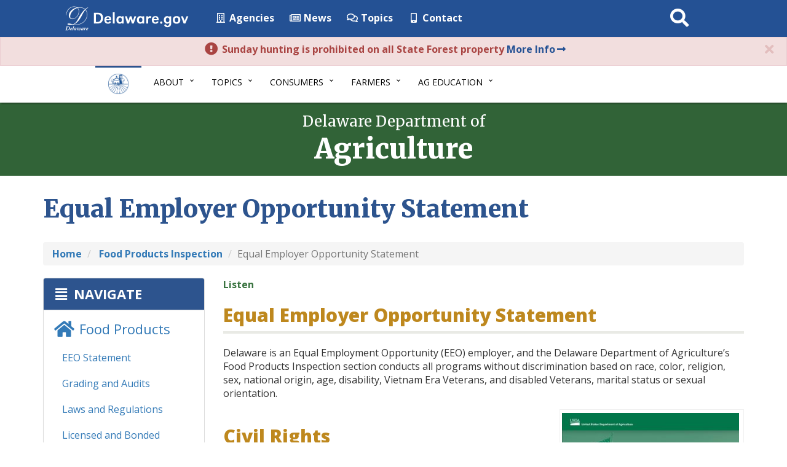

--- FILE ---
content_type: text/html; charset=UTF-8
request_url: https://agriculture.delaware.gov/food-products-inspection/eeo-statement/
body_size: 13891
content:
<!DOCTYPE html>
<html lang="en-US">
  <head>
    <meta charset="utf-8">
    <meta http-equiv="X-UA-Compatible" content="IE=edge">

	<!-- Global site tag (gtag.js) - Google Analytics -->
	<script async src="https://www.googletagmanager.com/gtag/js?id=UA-58858911-1"></script>
	<script>
  	  window.dataLayer = window.dataLayer || [];
  	  function gtag(){dataLayer.push(arguments);}
  	  gtag('js', new Date());

  	  gtag('config', 'UA-58858911-1');
	</script>

    <meta name="viewport" content="width=device-width, initial-scale=1.0">
    <meta class="swiftype" name="domain" data-type="string" content="agriculture">
    <meta class="swiftype" name="published_at" data-type="date" content="2021-01-19" />
    <!-- Favicon -->
    <link rel="icon" sizes="57x57" href="https://agriculture.delaware.gov/wp-content/themes/dosgic_DDA_theme/img/apple-icon-57x57.png">
    <link rel="icon" sizes="60x60" href="https://agriculture.delaware.gov/wp-content/themes/dosgic_DDA_theme/img/apple-icon-60x60.png">
    <link rel="icon" sizes="72x72" href="https://agriculture.delaware.gov/wp-content/themes/dosgic_DDA_theme/img/apple-icon-72x72.png">
    <link rel="icon" sizes="76x76" href="https://agriculture.delaware.gov/wp-content/themes/dosgic_DDA_theme/img/apple-icon-76x76.png">
    <link rel="icon" sizes="114x114" href="https://agriculture.delaware.gov/wp-content/themes/dosgic_DDA_theme/img/apple-icon-114x114.png">
    <link rel="icon" sizes="120x120" href="https://agriculture.delaware.gov/wp-content/themes/dosgic_DDA_theme/img/apple-icon-120x120.png">
    <link rel="icon" sizes="144x144" href="https://agriculture.delaware.gov/wp-content/themes/dosgic_DDA_theme/img/apple-icon-144x144.png">
    <link rel="icon" sizes="152x152" href="https://agriculture.delaware.gov/wp-content/themes/dosgic_DDA_theme/img/apple-icon-152x152.png">
    <link rel="icon" sizes="180x180" href="https://agriculture.delaware.gov/wp-content/themes/dosgic_DDA_theme/img/apple-icon-180x180.png">
    <link rel="icon" type="image/png" sizes="192x192"  href="https://agriculture.delaware.gov/wp-content/themes/dosgic_DDA_theme/img/android-icon-192x192.png">
    <link rel="icon" type="image/png" sizes="32x32" href="https://agriculture.delaware.gov/wp-content/themes/dosgic_DDA_theme/img/favicon-32x32.png">
    <link rel="icon" type="image/png" sizes="96x96" href="https://agriculture.delaware.gov/wp-content/themes/dosgic_DDA_theme/img/favicon-96x96.png">
    <link rel="icon" type="image/png" sizes="16x16" href="https://agriculture.delaware.gov/wp-content/themes/dosgic_DDA_theme/img/favicon-16x16.png">
    <link rel="manifest" href="https://agriculture.delaware.gov/wp-content/themes/dosgic_DDA_theme/img/manifest.json">
    <meta name="msapplication-TileColor" content="#ffffff">
    <meta name="msapplication-TileImage" content="https://agriculture.delaware.gov/wp-content/themes/dosgic_DDA_theme/img/ms-icon-144x144.png">
    <meta name="theme-color" content="#ffffff">

    <meta name='robots' content='index, follow, max-image-preview:large, max-snippet:-1, max-video-preview:-1' />

	<!-- This site is optimized with the Yoast SEO plugin v26.6 - https://yoast.com/wordpress/plugins/seo/ -->
	<title>Equal Employer Opportunity Statement - Delaware Department of Agriculture - State of Delaware</title>
	<meta name="description" content="View Delaware&#039;s Department of Agriculture&#039;s Equal Opportunity Employment (EEO) information." />
	<link rel="canonical" href="https://agriculture.delaware.gov/food-products-inspection/eeo-statement/" />
	<meta property="og:locale" content="en_US" />
	<meta property="og:type" content="article" />
	<meta property="og:title" content="Equal Employer Opportunity Statement - Delaware Department of Agriculture - State of Delaware" />
	<meta property="og:description" content="View Delaware&#039;s Department of Agriculture&#039;s Equal Opportunity Employment (EEO) information." />
	<meta property="og:url" content="https://agriculture.delaware.gov/food-products-inspection/eeo-statement/" />
	<meta property="og:site_name" content="Delaware Department of Agriculture - State of Delaware" />
	<meta property="article:modified_time" content="2021-01-19T21:47:20+00:00" />
	<meta property="og:image" content="https://agriculture.delaware.gov/wp-content/uploads/sites/108/2019/12/2019-And-Justice-For-All_Green-300x219.jpg" />
	<meta name="twitter:card" content="summary_large_image" />
	<meta name="twitter:label1" content="Est. reading time" />
	<meta name="twitter:data1" content="3 minutes" />
	<script type="application/ld+json" class="yoast-schema-graph">{"@context":"https://schema.org","@graph":[{"@type":"WebPage","@id":"https://agriculture.delaware.gov/food-products-inspection/eeo-statement/","url":"https://agriculture.delaware.gov/food-products-inspection/eeo-statement/","name":"Equal Employer Opportunity Statement - Delaware Department of Agriculture - State of Delaware","isPartOf":{"@id":"https://agriculture.delaware.gov/#website"},"primaryImageOfPage":{"@id":"https://agriculture.delaware.gov/food-products-inspection/eeo-statement/#primaryimage"},"image":{"@id":"https://agriculture.delaware.gov/food-products-inspection/eeo-statement/#primaryimage"},"thumbnailUrl":"https://agriculture.delaware.gov/wp-content/uploads/sites/108/2019/12/2019-And-Justice-For-All_Green-300x219.jpg","datePublished":"2017-12-04T20:33:20+00:00","dateModified":"2021-01-19T21:47:20+00:00","description":"View Delaware's Department of Agriculture's Equal Opportunity Employment (EEO) information.","breadcrumb":{"@id":"https://agriculture.delaware.gov/food-products-inspection/eeo-statement/#breadcrumb"},"inLanguage":"en-US","potentialAction":[{"@type":"ReadAction","target":["https://agriculture.delaware.gov/food-products-inspection/eeo-statement/"]}]},{"@type":"ImageObject","inLanguage":"en-US","@id":"https://agriculture.delaware.gov/food-products-inspection/eeo-statement/#primaryimage","url":"https://agriculture.delaware.gov/wp-content/uploads/sites/108/2019/12/2019-And-Justice-For-All_Green.jpg","contentUrl":"https://agriculture.delaware.gov/wp-content/uploads/sites/108/2019/12/2019-And-Justice-For-All_Green.jpg","width":1057,"height":770,"caption":"United States Department of Agriculture (USDA) “And Justice For All” poster."},{"@type":"BreadcrumbList","@id":"https://agriculture.delaware.gov/food-products-inspection/eeo-statement/#breadcrumb","itemListElement":[{"@type":"ListItem","position":1,"name":"Home","item":"https://agriculture.delaware.gov/"},{"@type":"ListItem","position":2,"name":"Food Products Inspection","item":"https://agriculture.delaware.gov/food-products-inspection/"},{"@type":"ListItem","position":3,"name":"Equal Employer Opportunity Statement"}]},{"@type":"WebSite","@id":"https://agriculture.delaware.gov/#website","url":"https://agriculture.delaware.gov/","name":"Delaware Department of Agriculture - State of Delaware","description":"","potentialAction":[{"@type":"SearchAction","target":{"@type":"EntryPoint","urlTemplate":"https://agriculture.delaware.gov/?s={search_term_string}"},"query-input":{"@type":"PropertyValueSpecification","valueRequired":true,"valueName":"search_term_string"}}],"inLanguage":"en-US"}]}</script>
	<!-- / Yoast SEO plugin. -->


<link rel='dns-prefetch' href='//maxcdn.bootstrapcdn.com' />
<link rel='dns-prefetch' href='//f1-na.readspeaker.com' />
<link rel='dns-prefetch' href='//kit.fontawesome.com' />
<link rel='dns-prefetch' href='//use.fontawesome.com' />
<link rel='dns-prefetch' href='//delaware.gov' />
<link rel='dns-prefetch' href='//unpkg.com' />
<link rel='dns-prefetch' href='//cdnjs.cloudflare.com' />
<link rel='dns-prefetch' href='//cdn.jsdelivr.net' />
<link rel='dns-prefetch' href='//fonts.googleapis.com' />
<link rel="alternate" title="oEmbed (JSON)" type="application/json+oembed" href="https://agriculture.delaware.gov/wp-json/oembed/1.0/embed?url=https%3A%2F%2Fagriculture.delaware.gov%2Ffood-products-inspection%2Feeo-statement%2F" />
<link rel="alternate" title="oEmbed (XML)" type="text/xml+oembed" href="https://agriculture.delaware.gov/wp-json/oembed/1.0/embed?url=https%3A%2F%2Fagriculture.delaware.gov%2Ffood-products-inspection%2Feeo-statement%2F&#038;format=xml" />
        <style type="text/css">
            #wpadminbar #wp-admin-bar-my-networks > .ab-item:first-child:before {
                content: "\f325";
                top: 3px;
            }
        </style>
        <style id='wp-block-library-inline-css' type='text/css'>
:root{--wp-block-synced-color:#7a00df;--wp-block-synced-color--rgb:122,0,223;--wp-bound-block-color:var(--wp-block-synced-color);--wp-editor-canvas-background:#ddd;--wp-admin-theme-color:#007cba;--wp-admin-theme-color--rgb:0,124,186;--wp-admin-theme-color-darker-10:#006ba1;--wp-admin-theme-color-darker-10--rgb:0,107,160.5;--wp-admin-theme-color-darker-20:#005a87;--wp-admin-theme-color-darker-20--rgb:0,90,135;--wp-admin-border-width-focus:2px}@media (min-resolution:192dpi){:root{--wp-admin-border-width-focus:1.5px}}.wp-element-button{cursor:pointer}:root .has-very-light-gray-background-color{background-color:#eee}:root .has-very-dark-gray-background-color{background-color:#313131}:root .has-very-light-gray-color{color:#eee}:root .has-very-dark-gray-color{color:#313131}:root .has-vivid-green-cyan-to-vivid-cyan-blue-gradient-background{background:linear-gradient(135deg,#00d084,#0693e3)}:root .has-purple-crush-gradient-background{background:linear-gradient(135deg,#34e2e4,#4721fb 50%,#ab1dfe)}:root .has-hazy-dawn-gradient-background{background:linear-gradient(135deg,#faaca8,#dad0ec)}:root .has-subdued-olive-gradient-background{background:linear-gradient(135deg,#fafae1,#67a671)}:root .has-atomic-cream-gradient-background{background:linear-gradient(135deg,#fdd79a,#004a59)}:root .has-nightshade-gradient-background{background:linear-gradient(135deg,#330968,#31cdcf)}:root .has-midnight-gradient-background{background:linear-gradient(135deg,#020381,#2874fc)}:root{--wp--preset--font-size--normal:16px;--wp--preset--font-size--huge:42px}.has-regular-font-size{font-size:1em}.has-larger-font-size{font-size:2.625em}.has-normal-font-size{font-size:var(--wp--preset--font-size--normal)}.has-huge-font-size{font-size:var(--wp--preset--font-size--huge)}.has-text-align-center{text-align:center}.has-text-align-left{text-align:left}.has-text-align-right{text-align:right}.has-fit-text{white-space:nowrap!important}#end-resizable-editor-section{display:none}.aligncenter{clear:both}.items-justified-left{justify-content:flex-start}.items-justified-center{justify-content:center}.items-justified-right{justify-content:flex-end}.items-justified-space-between{justify-content:space-between}.screen-reader-text{border:0;clip-path:inset(50%);height:1px;margin:-1px;overflow:hidden;padding:0;position:absolute;width:1px;word-wrap:normal!important}.screen-reader-text:focus{background-color:#ddd;clip-path:none;color:#444;display:block;font-size:1em;height:auto;left:5px;line-height:normal;padding:15px 23px 14px;text-decoration:none;top:5px;width:auto;z-index:100000}html :where(.has-border-color){border-style:solid}html :where([style*=border-top-color]){border-top-style:solid}html :where([style*=border-right-color]){border-right-style:solid}html :where([style*=border-bottom-color]){border-bottom-style:solid}html :where([style*=border-left-color]){border-left-style:solid}html :where([style*=border-width]){border-style:solid}html :where([style*=border-top-width]){border-top-style:solid}html :where([style*=border-right-width]){border-right-style:solid}html :where([style*=border-bottom-width]){border-bottom-style:solid}html :where([style*=border-left-width]){border-left-style:solid}html :where(img[class*=wp-image-]){height:auto;max-width:100%}:where(figure){margin:0 0 1em}html :where(.is-position-sticky){--wp-admin--admin-bar--position-offset:var(--wp-admin--admin-bar--height,0px)}@media screen and (max-width:600px){html :where(.is-position-sticky){--wp-admin--admin-bar--position-offset:0px}}

/*# sourceURL=wp-block-library-inline-css */
</style><style id='global-styles-inline-css' type='text/css'>
:root{--wp--preset--aspect-ratio--square: 1;--wp--preset--aspect-ratio--4-3: 4/3;--wp--preset--aspect-ratio--3-4: 3/4;--wp--preset--aspect-ratio--3-2: 3/2;--wp--preset--aspect-ratio--2-3: 2/3;--wp--preset--aspect-ratio--16-9: 16/9;--wp--preset--aspect-ratio--9-16: 9/16;--wp--preset--color--black: #000000;--wp--preset--color--cyan-bluish-gray: #abb8c3;--wp--preset--color--white: #ffffff;--wp--preset--color--pale-pink: #f78da7;--wp--preset--color--vivid-red: #cf2e2e;--wp--preset--color--luminous-vivid-orange: #ff6900;--wp--preset--color--luminous-vivid-amber: #fcb900;--wp--preset--color--light-green-cyan: #7bdcb5;--wp--preset--color--vivid-green-cyan: #00d084;--wp--preset--color--pale-cyan-blue: #8ed1fc;--wp--preset--color--vivid-cyan-blue: #0693e3;--wp--preset--color--vivid-purple: #9b51e0;--wp--preset--gradient--vivid-cyan-blue-to-vivid-purple: linear-gradient(135deg,rgb(6,147,227) 0%,rgb(155,81,224) 100%);--wp--preset--gradient--light-green-cyan-to-vivid-green-cyan: linear-gradient(135deg,rgb(122,220,180) 0%,rgb(0,208,130) 100%);--wp--preset--gradient--luminous-vivid-amber-to-luminous-vivid-orange: linear-gradient(135deg,rgb(252,185,0) 0%,rgb(255,105,0) 100%);--wp--preset--gradient--luminous-vivid-orange-to-vivid-red: linear-gradient(135deg,rgb(255,105,0) 0%,rgb(207,46,46) 100%);--wp--preset--gradient--very-light-gray-to-cyan-bluish-gray: linear-gradient(135deg,rgb(238,238,238) 0%,rgb(169,184,195) 100%);--wp--preset--gradient--cool-to-warm-spectrum: linear-gradient(135deg,rgb(74,234,220) 0%,rgb(151,120,209) 20%,rgb(207,42,186) 40%,rgb(238,44,130) 60%,rgb(251,105,98) 80%,rgb(254,248,76) 100%);--wp--preset--gradient--blush-light-purple: linear-gradient(135deg,rgb(255,206,236) 0%,rgb(152,150,240) 100%);--wp--preset--gradient--blush-bordeaux: linear-gradient(135deg,rgb(254,205,165) 0%,rgb(254,45,45) 50%,rgb(107,0,62) 100%);--wp--preset--gradient--luminous-dusk: linear-gradient(135deg,rgb(255,203,112) 0%,rgb(199,81,192) 50%,rgb(65,88,208) 100%);--wp--preset--gradient--pale-ocean: linear-gradient(135deg,rgb(255,245,203) 0%,rgb(182,227,212) 50%,rgb(51,167,181) 100%);--wp--preset--gradient--electric-grass: linear-gradient(135deg,rgb(202,248,128) 0%,rgb(113,206,126) 100%);--wp--preset--gradient--midnight: linear-gradient(135deg,rgb(2,3,129) 0%,rgb(40,116,252) 100%);--wp--preset--font-size--small: 13px;--wp--preset--font-size--medium: 20px;--wp--preset--font-size--large: 36px;--wp--preset--font-size--x-large: 42px;--wp--preset--spacing--20: 0.44rem;--wp--preset--spacing--30: 0.67rem;--wp--preset--spacing--40: 1rem;--wp--preset--spacing--50: 1.5rem;--wp--preset--spacing--60: 2.25rem;--wp--preset--spacing--70: 3.38rem;--wp--preset--spacing--80: 5.06rem;--wp--preset--shadow--natural: 6px 6px 9px rgba(0, 0, 0, 0.2);--wp--preset--shadow--deep: 12px 12px 50px rgba(0, 0, 0, 0.4);--wp--preset--shadow--sharp: 6px 6px 0px rgba(0, 0, 0, 0.2);--wp--preset--shadow--outlined: 6px 6px 0px -3px rgb(255, 255, 255), 6px 6px rgb(0, 0, 0);--wp--preset--shadow--crisp: 6px 6px 0px rgb(0, 0, 0);}:where(.is-layout-flex){gap: 0.5em;}:where(.is-layout-grid){gap: 0.5em;}body .is-layout-flex{display: flex;}.is-layout-flex{flex-wrap: wrap;align-items: center;}.is-layout-flex > :is(*, div){margin: 0;}body .is-layout-grid{display: grid;}.is-layout-grid > :is(*, div){margin: 0;}:where(.wp-block-columns.is-layout-flex){gap: 2em;}:where(.wp-block-columns.is-layout-grid){gap: 2em;}:where(.wp-block-post-template.is-layout-flex){gap: 1.25em;}:where(.wp-block-post-template.is-layout-grid){gap: 1.25em;}.has-black-color{color: var(--wp--preset--color--black) !important;}.has-cyan-bluish-gray-color{color: var(--wp--preset--color--cyan-bluish-gray) !important;}.has-white-color{color: var(--wp--preset--color--white) !important;}.has-pale-pink-color{color: var(--wp--preset--color--pale-pink) !important;}.has-vivid-red-color{color: var(--wp--preset--color--vivid-red) !important;}.has-luminous-vivid-orange-color{color: var(--wp--preset--color--luminous-vivid-orange) !important;}.has-luminous-vivid-amber-color{color: var(--wp--preset--color--luminous-vivid-amber) !important;}.has-light-green-cyan-color{color: var(--wp--preset--color--light-green-cyan) !important;}.has-vivid-green-cyan-color{color: var(--wp--preset--color--vivid-green-cyan) !important;}.has-pale-cyan-blue-color{color: var(--wp--preset--color--pale-cyan-blue) !important;}.has-vivid-cyan-blue-color{color: var(--wp--preset--color--vivid-cyan-blue) !important;}.has-vivid-purple-color{color: var(--wp--preset--color--vivid-purple) !important;}.has-black-background-color{background-color: var(--wp--preset--color--black) !important;}.has-cyan-bluish-gray-background-color{background-color: var(--wp--preset--color--cyan-bluish-gray) !important;}.has-white-background-color{background-color: var(--wp--preset--color--white) !important;}.has-pale-pink-background-color{background-color: var(--wp--preset--color--pale-pink) !important;}.has-vivid-red-background-color{background-color: var(--wp--preset--color--vivid-red) !important;}.has-luminous-vivid-orange-background-color{background-color: var(--wp--preset--color--luminous-vivid-orange) !important;}.has-luminous-vivid-amber-background-color{background-color: var(--wp--preset--color--luminous-vivid-amber) !important;}.has-light-green-cyan-background-color{background-color: var(--wp--preset--color--light-green-cyan) !important;}.has-vivid-green-cyan-background-color{background-color: var(--wp--preset--color--vivid-green-cyan) !important;}.has-pale-cyan-blue-background-color{background-color: var(--wp--preset--color--pale-cyan-blue) !important;}.has-vivid-cyan-blue-background-color{background-color: var(--wp--preset--color--vivid-cyan-blue) !important;}.has-vivid-purple-background-color{background-color: var(--wp--preset--color--vivid-purple) !important;}.has-black-border-color{border-color: var(--wp--preset--color--black) !important;}.has-cyan-bluish-gray-border-color{border-color: var(--wp--preset--color--cyan-bluish-gray) !important;}.has-white-border-color{border-color: var(--wp--preset--color--white) !important;}.has-pale-pink-border-color{border-color: var(--wp--preset--color--pale-pink) !important;}.has-vivid-red-border-color{border-color: var(--wp--preset--color--vivid-red) !important;}.has-luminous-vivid-orange-border-color{border-color: var(--wp--preset--color--luminous-vivid-orange) !important;}.has-luminous-vivid-amber-border-color{border-color: var(--wp--preset--color--luminous-vivid-amber) !important;}.has-light-green-cyan-border-color{border-color: var(--wp--preset--color--light-green-cyan) !important;}.has-vivid-green-cyan-border-color{border-color: var(--wp--preset--color--vivid-green-cyan) !important;}.has-pale-cyan-blue-border-color{border-color: var(--wp--preset--color--pale-cyan-blue) !important;}.has-vivid-cyan-blue-border-color{border-color: var(--wp--preset--color--vivid-cyan-blue) !important;}.has-vivid-purple-border-color{border-color: var(--wp--preset--color--vivid-purple) !important;}.has-vivid-cyan-blue-to-vivid-purple-gradient-background{background: var(--wp--preset--gradient--vivid-cyan-blue-to-vivid-purple) !important;}.has-light-green-cyan-to-vivid-green-cyan-gradient-background{background: var(--wp--preset--gradient--light-green-cyan-to-vivid-green-cyan) !important;}.has-luminous-vivid-amber-to-luminous-vivid-orange-gradient-background{background: var(--wp--preset--gradient--luminous-vivid-amber-to-luminous-vivid-orange) !important;}.has-luminous-vivid-orange-to-vivid-red-gradient-background{background: var(--wp--preset--gradient--luminous-vivid-orange-to-vivid-red) !important;}.has-very-light-gray-to-cyan-bluish-gray-gradient-background{background: var(--wp--preset--gradient--very-light-gray-to-cyan-bluish-gray) !important;}.has-cool-to-warm-spectrum-gradient-background{background: var(--wp--preset--gradient--cool-to-warm-spectrum) !important;}.has-blush-light-purple-gradient-background{background: var(--wp--preset--gradient--blush-light-purple) !important;}.has-blush-bordeaux-gradient-background{background: var(--wp--preset--gradient--blush-bordeaux) !important;}.has-luminous-dusk-gradient-background{background: var(--wp--preset--gradient--luminous-dusk) !important;}.has-pale-ocean-gradient-background{background: var(--wp--preset--gradient--pale-ocean) !important;}.has-electric-grass-gradient-background{background: var(--wp--preset--gradient--electric-grass) !important;}.has-midnight-gradient-background{background: var(--wp--preset--gradient--midnight) !important;}.has-small-font-size{font-size: var(--wp--preset--font-size--small) !important;}.has-medium-font-size{font-size: var(--wp--preset--font-size--medium) !important;}.has-large-font-size{font-size: var(--wp--preset--font-size--large) !important;}.has-x-large-font-size{font-size: var(--wp--preset--font-size--x-large) !important;}
/*# sourceURL=global-styles-inline-css */
</style>

<style id='classic-theme-styles-inline-css' type='text/css'>
/*! This file is auto-generated */
.wp-block-button__link{color:#fff;background-color:#32373c;border-radius:9999px;box-shadow:none;text-decoration:none;padding:calc(.667em + 2px) calc(1.333em + 2px);font-size:1.125em}.wp-block-file__button{background:#32373c;color:#fff;text-decoration:none}
/*# sourceURL=/wp-includes/css/classic-themes.min.css */
</style>
<link rel='stylesheet' id='gic-css-library-css' href='https://agriculture.delaware.gov/wp-content/mu-plugins/css/gic-css-library.css?ver=1.0.0' type='text/css' media='all' />
<link rel='stylesheet' id='mo_saml_admin_settings_style-css' href='https://agriculture.delaware.gov/wp-content/plugins/miniorange-saml-20-single-sign-on/includes/css/jquery.ui.css?ver=6.9' type='text/css' media='all' />
<link rel='stylesheet' id='bootstrap-css' href='//maxcdn.bootstrapcdn.com/bootstrap/3.3.7/css/bootstrap.min.css' type='text/css' media='all' />
<link rel='stylesheet' id='wp-styles-css' href='https://agriculture.delaware.gov/wp-content/themes/dosgic_DDA_theme/style.css' type='text/css' media='screen, print' />
<link rel='stylesheet' id='agency-styles-css' href='https://agriculture.delaware.gov/wp-content/themes/dosgic_DDA_theme/css/clf4css/clf4.css' type='text/css' media='all' />
<link rel='stylesheet' id='google-fonts-css' href='//fonts.googleapis.com/css?family=Open+Sans%3A300%2C400%2C600%2C700%2C800%7COpen+Sans+Condensed%3A300%7CMerriweather%3A300%2C400%2C700%2C900&#038;ver=all' type='text/css' media='all' />
<link rel='stylesheet' id='animate-min-css' href='https://agriculture.delaware.gov/wp-content/themes/dosgic_DDA_theme/css/animate.min.css' type='text/css' media='all' />
<script type="text/javascript" src="https://agriculture.delaware.gov/wp-includes/js/jquery/jquery.min.js?ver=3.7.1" id="jquery-core-js"></script>
<script type="text/javascript" src="https://agriculture.delaware.gov/wp-includes/js/jquery/jquery-migrate.min.js?ver=3.4.1" id="jquery-migrate-js"></script>
<script type="text/javascript" src="https://agriculture.delaware.gov/wp-content/plugins/miniorange-saml-20-single-sign-on/includes/js/settings.js?ver=6.9" id="mo_saml_admin_settings_script_widget-js"></script>
<script type="text/javascript" src="//delaware.gov/files/pullnews.php?blog=news.delaware.gov&amp;category=agriculture=&amp;from=1&amp;to=25&amp;type=js&amp;var=html1" id="Pull-News-1-js"></script>
<script type="text/javascript" src="//delaware.gov/files/pullnews.php?blog=news.delaware.gov&amp;category=agriculture=&amp;from=1&amp;to=5&amp;type=js&amp;var=html2" id="Pull-News-2-js"></script>
<script type="text/javascript" src="//delaware.gov/files/pullnews.php?blog=news.delaware.gov&amp;category=agriculture=&amp;from=6&amp;to=10&amp;type=js&amp;var=html3" id="Pull-News-3-js"></script>
<script type="text/javascript" src="//delaware.gov/files/pullnews.php?blog=news.delaware.gov&amp;category=urban-and-community-forestry&amp;from=1&amp;to=5&amp;type=js&amp;var=html4" id="Pull-News-4-js"></script>
<script type="text/javascript" src="//delaware.gov/files/pullnews.php?blog=news.delaware.gov&amp;category=urban-and-community-forestry&amp;from=6&amp;to=10&amp;type=js&amp;var=html5" id="Pull-News-5-js"></script>
<script type="text/javascript" src="//delaware.gov/files/pullnews.php?blog=news.delaware.gov&amp;category=delaware-standardbred-breeders-fund&amp;from=1&amp;to=5&amp;type=js&amp;var=html6" id="Pull-News-6-js"></script>
<script type="text/javascript" src="//delaware.gov/files/pullnews.php?blog=news.delaware.gov&amp;category=delaware-standardbred-breeders-fund&amp;from=6&amp;to=10&amp;type=js&amp;var=html7" id="Pull-News-7-js"></script>
<script type="text/javascript" src="https://unpkg.com/babel-core@5.8.38/browser.min.js" id="babel-core-gic-js"></script>
<script type="text/javascript" src="https://unpkg.com/react@15/dist/react.min.js" id="react-js-gic-js"></script>
<script type="text/javascript" src="https://cdnjs.cloudflare.com/ajax/libs/moment.js/2.17.1/moment.min.js" id="moment-js-gic-js"></script>
<script type="text/javascript" src="https://unpkg.com/react-dom@15/dist/react-dom.min.js" id="react-dom-gic-js"></script>
<script type="text/javascript" src="https://cdn.jsdelivr.net/npm/es6-promise@4/dist/es6-promise.js" id="es6promise-gic-js"></script>
<script type="text/javascript" src="https://cdn.jsdelivr.net/npm/es6-promise@4/dist/es6-promise.auto.js" id="polyfill-gic-js"></script>
<script type="text/javascript" src="https://unpkg.com/axios/dist/axios.min.js" id="axios-gic-js"></script>
<link rel="EditURI" type="application/rsd+xml" title="RSD" href="https://agriculture.delaware.gov/xmlrpc.php?rsd" />
<meta name="generator" content="WordPress 6.9" />
<link rel='shortlink' href='https://agriculture.delaware.gov/?p=44' />
<style type="text/css">.recentcomments a{display:inline !important;padding:0 !important;margin:0 !important;}</style><link rel="icon" href="https://agriculture.delaware.gov/wp-content/uploads/sites/108/2020/12/cropped-agriculture-favicon-96x96-1-32x32.png" sizes="32x32" />
<link rel="icon" href="https://agriculture.delaware.gov/wp-content/uploads/sites/108/2020/12/cropped-agriculture-favicon-96x96-1-192x192.png" sizes="192x192" />
<link rel="apple-touch-icon" href="https://agriculture.delaware.gov/wp-content/uploads/sites/108/2020/12/cropped-agriculture-favicon-96x96-1-180x180.png" />
<meta name="msapplication-TileImage" content="https://agriculture.delaware.gov/wp-content/uploads/sites/108/2020/12/cropped-agriculture-favicon-96x96-1-270x270.png" />
    <!--[if lt IE 9]>
      <script src="https://oss.maxcdn.com/html5shiv/3.7.2/html5shiv.min.js"></script>
      <script src="https://oss.maxcdn.com/respond/1.4.2/respond.min.js"></script>
    <![endif]-->

    <script>
      FontAwesomeConfig = { searchPseudoElements: true };
    </script>

    <!-- lightbox css library -->
    <link rel="stylesheet" href="https://cdnjs.cloudflare.com/ajax/libs/lightbox2/2.11.1/css/lightbox.min.css">
    <!-- lightbox JS library-->
    <script src="https://cdnjs.cloudflare.com/ajax/libs/lightbox2/2.11.1/js/lightbox-plus-jquery.min.js"></script>
    
    <!-- FUNNELBACK INCLUDES -->
    <link type="text/css" media="screen" rel="stylesheet" href="https://agriculture.delaware.gov/wp-content/themes/dosgic_DDA_theme/funnelback/funnelback.css" />
    <link rel="stylesheet" type="text/css" href="https://agriculture.delaware.gov/wp-content/themes/dosgic_DDA_theme/funnelback/funnelback.autocompletion-2.6.0.css" />
    <script src="https://agriculture.delaware.gov/wp-content/themes/dosgic_DDA_theme/funnelback/funnelbackConfig.js"></script>
    <script src="https://agriculture.delaware.gov/wp-content/themes/dosgic_DDA_theme/funnelback/typeahead.bundle-0.11.1.min.js"></script>
    <script src="https://cdn.jsdelivr.net/gh/Delaware-GIC/Funnelback/handlebars-4.7.7.min.js"></script>
    <script src="https://agriculture.delaware.gov/wp-content/themes/dosgic_DDA_theme/funnelback/funnelback.autocompletion-2.6.0.js"></script>
    <!-- END FUNNELBACK INCLUDES -->

      </head>

<body class="wp-singular page-template page-template-food-products-menu page-template-food-products-menu-php page page-id-44 page-child parent-pageid-42 wp-theme-dosgic_DDA_theme" id="search-page" >
<!-- BEGIN Fixed Main Nav Bar -->
    <!-- Fixed navbar -->
    <nav class="navbar navbar-default navbar-fixed-top">
      <div class="container-nav">
        <div class="navbar-header">
          <a class="skip-main" href="#main_content">Skip to Content</a>
          <a class="skip-main" href="#agencyFooter">Skip to Navigation</a>
          <a href="https://delaware.gov"><img src="https://agriculture.delaware.gov/wp-content/themes/dosgic_DDA_theme/img/clf4img/delaware_global_d@2x.png" alt="The Delaware.gov logo" class="border_none delaware_d_logo" /></a>
          <a href="https://delaware.gov"><img src="https://agriculture.delaware.gov/wp-content/themes/dosgic_DDA_theme/img/clf4img/delaware_global_text@2x.png" alt="Delaware.gov - The Offical Website of the First State" class="border_none delaware_text" /></a>
        </div>
        <ul class="nav masthead-nav hidden-xs">
          <li><a target="_blank" href="https://delaware.gov/topics/agencylist_alpha"><i class="far fa-building fa-fw"></i> Agencies</a></li>
          <li><a target="_blank" href="https://news.delaware.gov"><i class="fa fa-newspaper-o fa-fw"></i> News</a></li>
          <li><a target="_blank" href="https://delaware.gov/topics"><i class="fa fa-comments-o fa-fw"></i> Topics</a></li>
          <li><a target="_blank" href="https://delaware.gov/help/degov-contact.shtml"><i class="fa fa-mobile fa-fw"></i> Contact</a></li>
        </ul>
        <div id="sb-search-main" class="sb-search-main pull-right">
            <form id="agency-search">
                <label for="txtKeywordMain" class="sr-only">Search This Site</label>
                <input class="sb-search-main-input" placeholder="Search This Site" type="text" value="" aria-label="Search This Site" name="query" id="txtKeywordMain" />
                <input class="sb-search-main-submit" id="txtKeywordMainSubmit" type="submit" value="Submit" />
                <span class="sb-icon-main-search"><i class="fa fa-search fa-fw"></i></span>
            </form>
        </div>




      </div>
    </nav><!-- END Fixed Main Nav Bar -->
<!-- EMERGENCY NOTIFICATION SYSTEM (ENS) AREA -->
<div id="ens" class="alert alert-danger">
    <button class="close" data-dismiss="alert" aria-label="Close"><span aria-hidden="true"><i class="fa fa-times fa-fw"></i></span></button>
      <p>
         <strong>
           <i class="fa fa-exclamation-circle fa-lg fa-fw"></i> Sunday hunting is prohibited on all State Forest property              <a target="_blank" href="https://agriculture.delaware.gov/forest-service/state-forest-hunting/">   More Info<i class="fa fa-long-arrow-right fa-fw"></i></a>
              <!--<a target="_blank" href="mailto:dda.marketing@delaware.gov">   Email Us</a>-->
         </strong>
      </p>
</div>
<!-- END EMERGENCY NOTIFICATION AREA -->
<!-- AGENCY TOP NAVIGATION -->
<div id="cssmenuTop" data-spy="affix" data-offset-top="60" class="affix">
  <div id="cssmenu">
    <ul id="menu-dda-main-navigation" class="nav navbar-nav"><li id="menu-item-1590" class="menu-item menu-item-type-custom menu-item-object-custom menu-item-1590"><a href="/"><img src="//agriculture.delaware.gov/wp-content/themes/dosgic_DDA_theme/img/ag-logo-300px.png" class="nav_logo" alt="Image of the Delaware Department of Agriculture logo" width="55" height="35"></a></li>
<li id="menu-item-1584" class="menu-item menu-item-type-custom menu-item-object-custom menu-item-has-children menu-item-1584 dropdown"><a href="#" data-toggle="dropdown" class="dropdown-toggle">About <span class="caret"></span></a>
<ul>
	<li id="menu-item-1597" class="menu-item menu-item-type-post_type menu-item-object-page menu-item-1597"><a href="https://agriculture.delaware.gov/mission/">Mission</a></li>
	<li id="menu-item-4268" class="menu-item menu-item-type-post_type menu-item-object-page menu-item-4268"><a href="https://agriculture.delaware.gov/office-of-the-secretary/contact-us/">Contact Us</a></li>
	<li id="menu-item-1599" class="menu-item menu-item-type-post_type menu-item-object-page menu-item-1599"><a href="https://agriculture.delaware.gov/office-of-the-secretary/">Office of the Secretary</a></li>
	<li id="menu-item-1598" class="menu-item menu-item-type-post_type menu-item-object-page menu-item-1598"><a href="https://agriculture.delaware.gov/sections-commissions/">Sections &amp; Commissions</a></li>
	<li id="menu-item-1600" class="menu-item menu-item-type-post_type menu-item-object-page menu-item-1600"><a href="https://agriculture.delaware.gov/human-resources/">Human Resources</a></li>
	<li id="menu-item-1601" class="menu-item menu-item-type-post_type menu-item-object-page menu-item-1601"><a href="https://agriculture.delaware.gov/news/">News</a></li>
	<li id="menu-item-3579" class="menu-item menu-item-type-post_type menu-item-object-page menu-item-3579"><a href="https://agriculture.delaware.gov/office-of-the-secretary/media-relations/">Media Relations</a></li>
	<li id="menu-item-1602" class="menu-item menu-item-type-post_type menu-item-object-page menu-item-1602"><a href="https://agriculture.delaware.gov/office-of-the-secretary/public-meetings/">Public Meetings</a></li>
	<li id="menu-item-48928" class="menu-item menu-item-type-post_type menu-item-object-page menu-item-48928"><a href="https://agriculture.delaware.gov/employee-recognition-plan/">Employee Recognition Plan</a></li>
</ul>
</li>
<li id="menu-item-2772" class="menu-item menu-item-type-custom menu-item-object-custom menu-item-has-children menu-item-2772 dropdown"><a href="#" data-toggle="dropdown" class="dropdown-toggle">Topics <span class="caret"></span></a>
<ul>
	<li id="menu-item-2777" class="menu-item menu-item-type-post_type menu-item-object-page menu-item-2777"><a href="https://agriculture.delaware.gov/poultry-animal-health/">Animals</a></li>
	<li id="menu-item-1606" class="menu-item menu-item-type-post_type menu-item-object-page menu-item-1606"><a href="https://agriculture.delaware.gov/enforcement-actions/">Enforcement Actions</a></li>
	<li id="menu-item-1610" class="menu-item menu-item-type-post_type menu-item-object-page menu-item-1610"><a href="https://agriculture.delaware.gov/communications-marketing/farm-to-school/">Farm to School</a></li>
	<li id="menu-item-1626" class="menu-item menu-item-type-post_type menu-item-object-page current-page-ancestor menu-item-1626"><a href="https://agriculture.delaware.gov/food-products-inspection/">Food Products Inspection</a></li>
	<li id="menu-item-1617" class="menu-item menu-item-type-post_type menu-item-object-page menu-item-1617"><a href="https://agriculture.delaware.gov/horse-racing/">Horse Racing</a></li>
	<li id="menu-item-1618" class="menu-item menu-item-type-post_type menu-item-object-page menu-item-1618"><a href="https://agriculture.delaware.gov/pesticide-management/">Pesticide Management</a></li>
	<li id="menu-item-50402" class="menu-item menu-item-type-post_type menu-item-object-page menu-item-50402"><a href="https://agriculture.delaware.gov/poultry-animal-health/rabies/">Rabies</a></li>
	<li id="menu-item-2774" class="menu-item menu-item-type-post_type menu-item-object-page menu-item-2774"><a href="https://agriculture.delaware.gov/weights-measures/">Weights &amp; Measures</a></li>
</ul>
</li>
<li id="menu-item-1585" class="menu-item menu-item-type-custom menu-item-object-custom menu-item-has-children menu-item-1585 dropdown"><a href="#" data-toggle="dropdown" class="dropdown-toggle">Consumers <span class="caret"></span></a>
<ul>
	<li id="menu-item-1621" class="menu-item menu-item-type-post_type menu-item-object-page menu-item-1621"><a href="https://agriculture.delaware.gov/communications-marketing/buy-local-delaware-guide/">Buy Local Guide</a></li>
	<li id="menu-item-1612" class="menu-item menu-item-type-post_type menu-item-object-page menu-item-1612"><a href="https://agriculture.delaware.gov/forest-service/state-forests/">Find a State Forest</a></li>
	<li id="menu-item-1603" class="menu-item menu-item-type-post_type menu-item-object-page menu-item-1603"><a href="https://agriculture.delaware.gov/pest-identification/">Pest Identification</a></li>
	<li id="menu-item-1608" class="menu-item menu-item-type-post_type menu-item-object-page menu-item-1608"><a href="https://agriculture.delaware.gov/education/">Education Programs</a></li>
	<li id="menu-item-1609" class="menu-item menu-item-type-post_type menu-item-object-page menu-item-1609"><a href="https://agriculture.delaware.gov/complaints-questions/">Complaints &amp; Questions</a></li>
	<li id="menu-item-1611" class="menu-item menu-item-type-post_type menu-item-object-page menu-item-1611"><a href="https://agriculture.delaware.gov/foia/">FOIA Requests</a></li>
</ul>
</li>
<li id="menu-item-1586" class="menu-item menu-item-type-custom menu-item-object-custom menu-item-has-children menu-item-1586 dropdown"><a href="#" data-toggle="dropdown" class="dropdown-toggle">Farmers <span class="caret"></span></a>
<ul>
	<li id="menu-item-1614" class="menu-item menu-item-type-post_type menu-item-object-page menu-item-1614"><a href="https://agriculture.delaware.gov/certification-training/">Certification &amp; Training</a></li>
	<li id="menu-item-1615" class="menu-item menu-item-type-post_type menu-item-object-page menu-item-1615"><a href="https://agriculture.delaware.gov/grants-loans/">Grants &amp; Loans</a></li>
	<li id="menu-item-1624" class="menu-item menu-item-type-post_type menu-item-object-page menu-item-1624"><a href="https://agriculture.delaware.gov/agland-preservation-planning/">Land Preservation</a></li>
	<li id="menu-item-1616" class="menu-item menu-item-type-post_type menu-item-object-page menu-item-1616"><a href="https://agriculture.delaware.gov/licenses-permits/">Licenses &amp; Permits</a></li>
	<li id="menu-item-1625" class="menu-item menu-item-type-post_type menu-item-object-page menu-item-1625"><a href="https://agriculture.delaware.gov/nutrient-management/">Nutrient Management</a></li>
	<li id="menu-item-1619" class="menu-item menu-item-type-post_type menu-item-object-page menu-item-1619"><a href="https://agriculture.delaware.gov/registration/">Registration</a></li>
</ul>
</li>
<li id="menu-item-1587" class="menu-item menu-item-type-custom menu-item-object-custom menu-item-has-children menu-item-1587 dropdown"><a href="#" data-toggle="dropdown" class="dropdown-toggle">Ag Education <span class="caret"></span></a>
<ul>
	<li id="menu-item-1622" class="menu-item menu-item-type-post_type menu-item-object-page menu-item-1622"><a href="https://agriculture.delaware.gov/agricultural-history/">Agricultural History</a></li>
	<li id="menu-item-1613" class="menu-item menu-item-type-post_type menu-item-object-page menu-item-1613"><a href="https://agriculture.delaware.gov/agricultural-history/historical-data/">Historical Statistics</a></li>
</ul>
</li>
</ul>    <div id="agencyitems">
      <a href="https://delaware.gov"><img src="https://agriculture.delaware.gov/wp-content/themes/dosgic_DDA_theme/img/clf4img/delaware_global_d_blue@2x.png" class="logo_fade hidden-xs" alt="Delaware 'D' logo" />
      <img src="https://agriculture.delaware.gov/wp-content/themes/dosgic_DDA_theme/img/clf4img/delaware_global_text_blue@2x.png" class="delaware_fade" alt="Delaware.gov logo" /></a>
      <p class="menu_text">Agriculture Menu</p>
      <div id="sb-search" class="sb-search pull-right">
        <form id="agency-search">
          <label for="txtKeyword" class="sr-only">Search This Site</label>
          <input class="sb-search-input" placeholder="Search This Site" type="text" value="" aria-label="Search This Site" name="query" id="txtKeyword" />
          <input class="sb-search-submit" id="txtKeywordSubmit" type="submit" value="Search" />
          <span class="sb-icon-search"><i class="fa fa-search fa-fw"></i></span>
        </form>
      </div>
    </div>
  </div>
</div><!-- END AGENCY TOP NAVIGATION -->
<div class="offset-div"></div>
<div id="readSpeak_test">
<div class="interior-title-wrapper">
  <div class="interiorTitle text-center center-block">
    Delaware Department of<br />
    <span class="jumbo">Agriculture</span>
  </div>
</div><br />

<div class="container" id="main_header">
  <header>
    <h1>Equal Employer Opportunity Statement</h1>
  </header><br />

  <ol class="breadcrumb">
    <li><a href="/"><strong>Home</strong></a></li>
    <li>            <a href="https://agriculture.delaware.gov/food-products-inspection/" >
              <strong>Food Products Inspection</strong>
            </a>
            </li>
    <li class="text-muted">Equal Employer Opportunity Statement</li>
  </ol>
</div>

<div data-swiftype-index='true'>
<div class="container">
    <div class="row">
      <div class="col-md-3" id="leftCol">
        <div class="panel-group" id="accordion">
  <div class="panel sectionmenu_panel">
    <div id="navHead" class="panel-heading">
      <p id="navTitle" class="panel-title">
        <a data-toggle="collapse" data-parent="#accordion" href="#collapseDDAfood" class="agency_nav" aria-expanded="true">
          <strong><i class="fa fa-align-justify fa-fw" aria-hidden="true"></i> NAVIGATE</strong>
        </a>
      </p>
    </div>
    <div id="collapseDDAfood" class="panel-collapse collapse in" aria-expanded="true">
      <div class="panel-body" id="clf_nav">
        <div class="menu-food-products-left-menu-container"><ul id="menu-food-products-left-menu" class="menu"><li id="menu-item-1686" class="menu-item menu-item-type-post_type menu-item-object-page current-page-ancestor current-menu-ancestor current-menu-parent current-page-parent current_page_parent current_page_ancestor menu-item-has-children menu-item-1686"><a href="https://agriculture.delaware.gov/food-products-inspection/"><i class="fa fa-home fa-lg fa-fw" aria-hidden="true"></i> Food Products</a>
<ul class="sub-menu">
	<li id="menu-item-1707" class="menu-item menu-item-type-post_type menu-item-object-page current-menu-item page_item page-item-44 current_page_item menu-item-1707"><a href="https://agriculture.delaware.gov/food-products-inspection/eeo-statement/" aria-current="page">EEO Statement</a></li>
	<li id="menu-item-6256" class="menu-item menu-item-type-post_type menu-item-object-page menu-item-6256"><a href="https://agriculture.delaware.gov/food-products-inspection/grading-audits/">Grading and Audits</a></li>
	<li id="menu-item-1708" class="menu-item menu-item-type-post_type menu-item-object-page menu-item-1708"><a href="https://agriculture.delaware.gov/food-products-inspection/laws-regulations/">Laws and Regulations</a></li>
	<li id="menu-item-1711" class="menu-item menu-item-type-post_type menu-item-object-page menu-item-1711"><a href="https://agriculture.delaware.gov/food-products-inspection/dealers/">Licensed and Bonded Dealers</a></li>
	<li id="menu-item-6151" class="menu-item menu-item-type-post_type menu-item-object-page menu-item-6151"><a href="https://agriculture.delaware.gov/food-products-inspection/meat-poultry-inspection/">Meat and Poultry Inspection</a></li>
	<li id="menu-item-6181" class="menu-item menu-item-type-post_type menu-item-object-page menu-item-6181"><a href="https://agriculture.delaware.gov/food-products-inspection/meat-compliance-enforcement/">Meat Compliance and Enforcement</a></li>
	<li id="menu-item-47262" class="menu-item menu-item-type-post_type menu-item-object-page menu-item-47262"><a href="https://agriculture.delaware.gov/food-products-inspection/milk-choice/">Milk Choice</a></li>
	<li id="menu-item-6226" class="menu-item menu-item-type-post_type menu-item-object-page menu-item-6226"><a href="https://agriculture.delaware.gov/food-products-inspection/on-farm-kitchens/">On-Farm Kitchens</a></li>
	<li id="menu-item-6118" class="menu-item menu-item-type-post_type menu-item-object-page menu-item-6118"><a href="https://agriculture.delaware.gov/food-products-inspection/produce-safety-rule/">Produce Safety Rule</a></li>
	<li id="menu-item-9616" class="menu-item menu-item-type-custom menu-item-object-custom menu-item-9616"><a href="https://www.velocitypayment.com/client/delaware/agriculture/foodproducts/index.html">Online Payment Portal</a></li>
	<li id="menu-item-5356" class="menu-item menu-item-type-post_type menu-item-object-page menu-item-5356"><a href="https://agriculture.delaware.gov/food-products-inspection/contact-us/">Contact Us</a></li>
</ul>
</li>
</ul></div>        <img src="https://agriculture.delaware.gov/wp-content/themes/dosgic_DDA_theme/img/dda-icons-side-food-products-2.png" alt="Image of the Food Products Inspection section icon" class="center-block img-responsive" />
      </div>
    </div>
  </div>
</div>      </div>

      <div class="col-md-9">
        <div id="main_content">
          <div id="readspeaker_button1" class="rs_skip rsbtn rs_preserve">
            <a class="rsbtn_play" accesskey="L" title="Listen to this page using ReadSpeaker" href="//app-na.readspeaker.com/cgi-bin/rsent?customerid=7262&lang=en_us&readid=readSpeak_test&url=https://agriculture.delaware.gov/food-products-inspection/eeo-statement/">
              <span class="rsbtn_left rsimg rspart">
                <span class="rsbtn_text">
                  <span>Listen</span>
                </span>
              </span>
              <span class="rsbtn_right rsimg rsplay rspart"></span>
            </a>
          </div><br />

                    <h2>Equal Employer Opportunity Statement</h2>
<hr class="clf" />
<p>Delaware is an Equal Employment Opportunity (EEO) employer, and the Delaware Department of Agriculture&#8217;s Food Products Inspection section conducts all programs without discrimination based on race, color, religion, sex, national origin, age, disability, Vietnam Era Veterans, and disabled Veterans, marital status or sexual orientation.</p>
<figure id="attachment_14886" aria-describedby="caption-attachment-14886" style="width: 300px" class="wp-caption alignright"><img fetchpriority="high" decoding="async" width="300" height="219" class="size-medium wp-image-14886 img-responsive " src="https://agriculture.delaware.gov/wp-content/uploads/sites/108/2019/12/2019-And-Justice-For-All_Green-300x219.jpg" alt="United States Department of Agriculture (USDA) Green “And Justice For All” poster." srcset="https://agriculture.delaware.gov/wp-content/uploads/sites/108/2019/12/2019-And-Justice-For-All_Green-300x219.jpg 300w, https://agriculture.delaware.gov/wp-content/uploads/sites/108/2019/12/2019-And-Justice-For-All_Green-768x559.jpg 768w, https://agriculture.delaware.gov/wp-content/uploads/sites/108/2019/12/2019-And-Justice-For-All_Green-1024x746.jpg 1024w, https://agriculture.delaware.gov/wp-content/uploads/sites/108/2019/12/2019-And-Justice-For-All_Green.jpg 1057w" sizes="(max-width: 300px) 100vw, 300px" /><figcaption id="caption-attachment-14886" class="wp-caption-text">United States Department of Agriculture (USDA) “And Justice For All” poster.</figcaption></figure>
<p>&nbsp;</p>
<h2>Civil Rights</h2>
<hr class="clf" />
<p>As a Cooperative Partner with USDA, FSIS, the Delaware Department of Agriculture Food Products Meat and Poultry Inspection Program, is committed to fair and equal treatment of all its customers.</p>
<p>The Delaware Department of Agriculture, Food Products Inspections Meat and Poultry Program is an equal opportunity provider and employer. Read the <a href="https://www.usda.gov/non-discrimination-statement" target="_blank" rel="noopener noreferrer">USDA Non-Discrimination Statement</a>.</p>
<p>The U.S. Department of Agriculture (USDA) would like to inform their customers of their rights in the event they believe that they have been subjected to discrimination. For this reason, the following <a href="https://www.usda.gov/sites/default/files/documents/JFAgreen508.pdf" target="_blank" rel="noopener noreferrer">&#8220;And Justice for All&#8221; poster</a> is being provided to you.</p>
<p>&nbsp;</p>
<h2>Accessibility</h2>
<hr class="clf" />
<p>The Delaware Department of Agriculture Meat and Poultry Inspection Program headquarters office provides reasonable accommodation and accessibility for people with disabilities. Please contact the Delaware Department of Agriculture&#8217;s ADA coordinator at (302) 698-4510 or by email at <a href="mailto:Debbie.Carey@delaware.gov">Debbie.Carey@delaware.gov</a> for information. To request an auxiliary aid or service, please call (302) 739-5458. TDD users should call the Delaware Relay Service Number 1-800-232-5460 for assistance. The State of Delaware – An Equal Opportunity and Affirmative Action Employer.</p>
<p>&nbsp;</p>
<h2>Limited English Proficiency Information</h2>
<hr class="clf" />
<p>Requests for interpreter services for any of the documents on this webpage can be made by calling the Food Products Inspection Administrator at 302-698-4545. The Administrator will set up a third-party call between the interpreter and LEP person to review and discuss any critical information. Also, an &#8220;I Speak&#8221; poster is displayed on the Food Products Inspection Administrators Office Door and in each of the Delaware Meat and Poultry Inspection establishments, where recipients of and applicants for inspection services may visit.<br />
Our Limited English Proficiency Plan and the &#8220;I Speak&#8221; poster can be reviewed in the following links for your information.</p>
<ul>
<li><a href="https://agriculture.delaware.gov/wp-content/uploads/sites/108/2021/01/Delaware-MPI-Limited-English-Proficiency-Plan-FY21.pdf" target="_blank" rel="noopener noreferrer">Delaware Meat and Poultry Inspection Program Limited English Proficiency Plan</a></li>
<li><a href="https://agriculture.delaware.gov/wp-content/uploads/sites/108/2021/01/i-speak-poster.pdf" target="_blank" rel="noopener noreferrer">I Speak&#8230;Language Identification Guide</a></li>
</ul>
<p>&nbsp;</p>
<h2>How to File a Complaint</h2>
<hr class="clf" />
<p>Any person who believes he or she or any specific class of individuals has been subjected to discrimination by the Delaware Food Products Inspection program or believes that the Delaware Department of Agriculture (DDA), Food Products Inspection section is otherwise non-compliant with the provisions of an applicable civil rights requirement may file a complaint with the DDA or the United States Department of Agriculture (USDA), Office of Civil Rights. A consumer has 180 days from the date of the alleged discriminatory action (or the time that they became aware of it) to file a program discrimination complaint with either entity. Please see the contact information as listed below:</p>
<h3>STATE:</h3>
<p>Department Manager, Jimmy Kroon<br />
Delaware Department of Agriculture<br />
2320 South Dupont Highway<br />
Dover, Delaware 19901<br />
Phone: (302) 698.4500<br />
Phone: (800) 282.8685 (Delaware Only)<br />
Phone: (800) 232.5460 (TDD Users Only)</p>
<h3>FEDERAL:</h3>
<p>Director, Office of Civil Rights<br />
United States Department of Agriculture<br />
Room 316-West Whitten Building<br />
1400 Independence Avenue, South-West<br />
Washington, D.C. 20250-9410<br />
Phone: (202) 720-5964 (Voice and TDD)</p>
<br />
        </div><!-- /main_content -->

                <br />
      </div><!-- /col9 -->
    </div><!-- /row -->
  </div><!-- /container -->
</div><!-- readSpeak_test -->
</div>
<!-- BEGIN Footer -->
<div id="agencyFooter">
    <div class="container">
      <div class="row">
        <div class="col-sm-3">
          <br /><a href="/"><img src="https://agriculture.delaware.gov/wp-content/themes/dosgic_DDA_theme/img/ag-logo-white-300px.png" alt="Image of the Delaware Department of Agriculture logo" class="agencyFooter_logo center-block" /></a><br />
        </div>
        <div class="col-sm-3">
            <ul>
          	  <li style="padding-top: 8px;"><h2>About DDA</h2></li>
          	</ul>
          	<div class="menu-footer-left-column-top-menu-container"><ul id="menu-footer-left-column-top-menu" class="menu"><li id="menu-item-1539" class="menu-item menu-item-type-post_type menu-item-object-page menu-item-1539"><a href="https://agriculture.delaware.gov/mission/">Mission</a></li>
<li id="menu-item-1538" class="menu-item menu-item-type-post_type menu-item-object-page menu-item-1538"><a href="https://agriculture.delaware.gov/office-of-the-secretary/">Office of the Secretary</a></li>
<li id="menu-item-1530" class="menu-item menu-item-type-post_type menu-item-object-page menu-item-1530"><a href="https://agriculture.delaware.gov/sections-commissions/">Sections &#038; Commissions</a></li>
<li id="menu-item-3573" class="menu-item menu-item-type-post_type menu-item-object-page menu-item-3573"><a href="https://agriculture.delaware.gov/human-resources/">Human Resources</a></li>
<li id="menu-item-3575" class="menu-item menu-item-type-post_type menu-item-object-page menu-item-3575"><a href="https://agriculture.delaware.gov/office-of-the-secretary/media-relations/">Media Relations</a></li>
<li id="menu-item-1535" class="menu-item menu-item-type-post_type menu-item-object-page menu-item-1535"><a href="https://agriculture.delaware.gov/office-of-the-secretary/public-meetings/">Public Meetings</a></li>
<li id="menu-item-2978" class="menu-item menu-item-type-post_type menu-item-object-page menu-item-2978"><a href="https://agriculture.delaware.gov/foia/">FOIA Requests</a></li>
</ul></div><br />
        	<ul>
          	  <li style="padding-top: 8px;"><h2>For the Consumer</h2></li>
          	</ul>
          	<div class="menu-footer-left-column-bottom-menu-container"><ul id="menu-footer-left-column-bottom-menu" class="menu"><li id="menu-item-2981" class="menu-item menu-item-type-post_type menu-item-object-page menu-item-2981"><a href="https://agriculture.delaware.gov/communications-marketing/buy-local-delaware-guide/">Buy Local Guide</a></li>
<li id="menu-item-2990" class="menu-item menu-item-type-post_type menu-item-object-page menu-item-2990"><a href="https://agriculture.delaware.gov/forest-service/maps/">Find a State Forest</a></li>
<li id="menu-item-1541" class="menu-item menu-item-type-post_type menu-item-object-page menu-item-1541"><a href="https://agriculture.delaware.gov/pest-identification/">Pest Identification</a></li>
<li id="menu-item-1547" class="menu-item menu-item-type-post_type menu-item-object-page menu-item-1547"><a href="https://agriculture.delaware.gov/complaints-questions/">Complaints &#038; Questions</a></li>
</ul></div>        </div>
        <div class="col-sm-3">
        	<ul>
          	  <li style="padding-top: 8px;"><h2>For Producers &amp; Businesses</h2></li>
          	</ul>
        	<div class="menu-footer-middle-column-top-menu-container"><ul id="menu-footer-middle-column-top-menu" class="menu"><li id="menu-item-1560" class="menu-item menu-item-type-post_type menu-item-object-page menu-item-1560"><a href="https://agriculture.delaware.gov/certification-training/">Certification &#038; Training</a></li>
<li id="menu-item-1549" class="menu-item menu-item-type-post_type menu-item-object-page menu-item-1549"><a href="https://agriculture.delaware.gov/grants-loans/">Grants &#038; Loans</a></li>
<li id="menu-item-2994" class="menu-item menu-item-type-post_type menu-item-object-page menu-item-2994"><a href="https://agriculture.delaware.gov/agland-preservation-planning/">Land Preservation</a></li>
<li id="menu-item-1550" class="menu-item menu-item-type-post_type menu-item-object-page menu-item-1550"><a href="https://agriculture.delaware.gov/licenses-permits/">Licenses &#038; Permits</a></li>
<li id="menu-item-2993" class="menu-item menu-item-type-post_type menu-item-object-page menu-item-2993"><a href="https://agriculture.delaware.gov/nutrient-management/">Nutrient Management</a></li>
<li id="menu-item-3576" class="menu-item menu-item-type-post_type menu-item-object-page menu-item-3576"><a href="https://agriculture.delaware.gov/pesticide-management/">Pesticide Monitoring</a></li>
<li id="menu-item-1551" class="menu-item menu-item-type-post_type menu-item-object-page menu-item-1551"><a href="https://agriculture.delaware.gov/registration/">Registrations</a></li>
</ul></div><br />
        	<ul>
          	  <li style="padding-top: 8px;"><h2>Ag Education</h2></li>
          	</ul>
          	<div class="menu-footer-middle-column-bottom-menu-container"><ul id="menu-footer-middle-column-bottom-menu" class="menu"><li id="menu-item-1565" class="menu-item menu-item-type-post_type menu-item-object-page menu-item-1565"><a href="https://agriculture.delaware.gov/agricultural-history/">Agricultural History</a></li>
<li id="menu-item-1566" class="menu-item menu-item-type-post_type menu-item-object-page menu-item-1566"><a href="https://agriculture.delaware.gov/agricultural-history/historical-data/">Agricultural Statistics</a></li>
<li id="menu-item-2996" class="menu-item menu-item-type-post_type menu-item-object-page menu-item-2996"><a href="https://agriculture.delaware.gov/education/">Education Programs</a></li>
</ul></div>        </div>
        <div class="col-sm-3">
        	<ul>
          	  <li style="padding-top: 8px;"><h2>Topics</h2></li>
          	</ul>
          	<div class="menu-footer-right-column-top-menu-container"><ul id="menu-footer-right-column-top-menu" class="menu"><li id="menu-item-1570" class="menu-item menu-item-type-post_type menu-item-object-page current-page-ancestor menu-item-1570"><a href="https://agriculture.delaware.gov/food-products-inspection/">Food Products Inspection</a></li>
<li id="menu-item-1571" class="menu-item menu-item-type-post_type menu-item-object-page menu-item-1571"><a href="https://agriculture.delaware.gov/enforcement-actions/">Enforcement Actions</a></li>
</ul></div><br />
          	<ul>
          	  <li><h2>Social Media</h2></li>
          	  <li class="hidden-sm hidden-xs"><h3><span class="facebook"><a href="https://www.facebook.com/AgricultureDE" target="_blank"><span class="wave_text">Facebook Page</span><i class="fa fa-facebook-square fa-2x"></i></a></span> &nbsp; <span class="twitter"><a href="https://twitter.com/AgricultureDE" target="_blank"><span class="wave_text">Twitter Feed</span><i class="fa fa-twitter-square fa-2x"></i></a></span> &nbsp; <span class="instagram"><a href="https://www.instagram.com/agriculturede/" target="_blank"><span class="wave_text">Instagram Photos</span><i class="fa fa-instagram fa-2x"></i></a></span><br /> <span class="flickr"><a href="https://www.flickr.com/photos/agriculturede/" target="_blank"><span class="wave_text">Flickr Photos</span><i class="fa fa-flickr fa-2x"></i></a></span> &nbsp; <span class="pinterest"><a href="https://www.pinterest.com/agriculturede/ " target="_blank"><span class="wave_text">Pinterest Board</span><i class="fa fa-pinterest-square fa-2x"></i></a></span></h3></li>
          	  <li class="visible-sm visible-xs"><h3><span class="facebook"><a href="https://www.facebook.com/AgricultureDE" target="_blank"><span class="wave_text">Facebook Page</span><i class="fa fa-facebook-square fa-2x"></i></a></span> &nbsp; <span class="twitter"><a href="https://twitter.com/AgricultureDE" target="_blank"><span class="wave_text">Twitter Feed</span><i class="fa fa-twitter-square fa-2x"></i></a></span><br /> <span class="instagram"><a href="https://www.instagram.com/agriculturede/" target="_blank"><span class="wave_text">Instagram Photos</span><i class="fa fa-instagram fa-2x"></i></a></span> &nbsp; <span class="flickr"><a href="https://www.flickr.com/photos/agriculturede/" target="_blank"><span class="wave_text">Flickr Photos</span><i class="fa fa-flickr fa-2x"></i></a></span><br /> <span class="pinterest"><a href="https://www.pinterest.com/agriculturede/ " target="_blank"><span class="wave_text">Pinterest Board</span><i class="fa fa-pinterest-square fa-2x"></i></a></span></h3></li>
          	</ul>
        </div>
      </div>
    </div>
    <div class="pull-right"><a href="#" class="toggle-footer-btn">+</a></div>
  </div>
    <div id="footer">
      <div class="container">
        <h1 class="main_footer">Delaware's Government</h1>
        <hr />
        <div class="row">
        	<div class="col-sm-3">
    <p><a href="https://governor.delaware.gov">Delaware's Governor</a><br />
    <a href="https://de.gov/state-directory">State Directory</a><br />
    <a href="https://delaware.gov/guides/your-government/">Elected Officials</a><br />
    <a href="https://legis.delaware.gov/">General Assembly</a><br />
    <a href="https://courts.delaware.gov/">Delaware Courts</a><br />
    <a href="https://dhr.delaware.gov/talent-management/employee-resources.shtml">State Employees</a><br />
    <a href="https://delaware.gov/guides/municipalities/">Cities &amp; Towns</a><br />
    <a href="http://delcode.delaware.gov/">Delaware State Code</a><br />
    <a href="http://regulations.delaware.gov/">State Regulations</a><br />
    <a href="https://firststeps.delaware.gov/">Business First Steps</a></p>
</div>
<div class="col-sm-3">
    <p><a href="https://delaware.gov/phonedirectory/">Phone Directory</a><br />
    <a href="https://delaware.gov/locationsdirectory/">Locations Directory</a><br />
    <a href="https://publicmeetings.delaware.gov/">Public Meetings</a><br />
    <a href="https://elections.delaware.gov">Voting &amp; Elections</a><br />
    <a href="https://delaware.gov/guides/transparency-resources/">Transparency</a><br />
    <a href="https://www.choosehealthde.com/Health-Insurance-Marketplace">Choose Health DE</a><br />
    <a href="https://delaware.gov/guides/tax-center/">Tax Center</a><br />
    <a href="https://revenue.delaware.gov/online-filing/">Personal Income Tax</a><br />
    <a href="https://delaware.gov/privacy-policy/">Privacy Policy</a><br />
    <a href="https://news.delaware.gov/emergency-weather-information/">Weather &amp; Travel</a></p>
</div>
<div class="col-sm-3">
    <p><a href="https://delaware.gov/contact/">Contact Us</a><br />
    <a href="https://corp.delaware.gov/">Corporations</a><br />
    <a href="https://corp.delaware.gov/paytaxes/">Franchise Tax</a><br />
    <a href="https://tax.delaware.gov/">Gross Receipts Tax</a><br />
    <a href="https://dorweb.revenue.delaware.gov/info/edionline.html">Withholding Tax</a><br />
    <a href="https://delaware.gov/guides/">Guides to Services</a><br />
    <a href="https://delaware.gov/contact/">Help Center</a><br />
    <a href="https://delaware.gov/guides/mobile-apps/">Mobile Apps</a><br />
    <a href="https://delaware.gov/guides/subscribe/">E-mail / Text Alerts</a><br />
    <a href="https://delaware.gov/guides/social-media/">Social Media</a></p>
</div>
<div class="col-sm-3">
    <img src="https://agriculture.delaware.gov/wp-content/themes/dosgic_DDA_theme/img/clf4img/portal_footer_seal.png" alt="State Seal of Delaware" title="State Seal of Delaware" class="hidden-xs img-responsive" />
</div>        </div><!-- /.row -->
        <hr />
        <div class="row">
      		<div class="col-sm-5 col-md-4 col-lg-4">
        		<div class="social center-block">
          			<div class="social_facebook">
            			<a href="https://www.facebook.com/delaware.gov" target="_blank"><i class="fab fa-facebook-square fa-3x"></i></a>
          			</div>
          			<div class="social_twitter">
            			<a href="https://twitter.com/delaware_gov/" target="_blank"><i class="fab fa-twitter-square fa-3x"></i></a>
          			</div>
          			<div class="social_flickr">
            			<a href="https://www.flickr.com/groups/delaware_gov/" target="_blank"><i class="fab fa-flickr fa-3x"></i></a>
          			</div>
          			<div class="social_youtube">
            			<a href="https://www.youtube.com/user/DelawareGovernment" target="_blank"><i class="fab fa-youtube-square fa-3x"></i></a>
          			</div>
          			<div class="social_rss">
            			<a href="https://www.instagram.com/delaware_gov/" target="_blank"><i class="fab fa-instagram fa-3x"></i></a>
          			</div>
        		</div><div class="clear"></div><br />
      		</div>
      		<div class="col-sm-3">
        		<div class="btn-group">
          			<a class="btn btn-default btn-lg decreaseFont" href="#"><span class="wave_text">Make Text Size Smaler</span><i class="fas fa-minus"></i></a>
          			<a class="btn btn-default btn-lg resetFont" href="#"><span class="wave_text">Reset Text Size</span><i class="fas fa-font"></i></a>
          			<a class="btn btn-default btn-lg increaseFont" href="#"><span class="wave_text">Make Text Size Bigger</span><i class="fas fa-plus"></i></a>
        		</div><br /><br />
      		</div>
      		<div class="col-sm-4 col-md-5 col-lg-5">
            	<img src="https://agriculture.delaware.gov/wp-content/themes/dosgic_DDA_theme/img/clf4img/gic_portal_footer_logo@2x.png" alt="Built by the Government Information Center (GIC)" class="footer_logo" />
            	<p>Built by the <a href="https://gic.delaware.gov">Government Information Center</a><br />
              	&copy;MMXXVI <a href="https://delaware.gov">Delaware.gov</a></p>
            </div>
        </div>
      </div><div class="pull-right"><a href="#" class="toggle-footer-btn">-</a></div>
    </div>
<!-- END Footer -->
<script type="speculationrules">
{"prefetch":[{"source":"document","where":{"and":[{"href_matches":"/*"},{"not":{"href_matches":["/wp-*.php","/wp-admin/*","/wp-content/uploads/sites/108/*","/wp-content/*","/wp-content/plugins/*","/wp-content/themes/dosgic_DDA_theme/*","/*\\?(.+)"]}},{"not":{"selector_matches":"a[rel~=\"nofollow\"]"}},{"not":{"selector_matches":".no-prefetch, .no-prefetch a"}}]},"eagerness":"conservative"}]}
</script>
<script type="text/javascript" src="https://agriculture.delaware.gov/wp-content/mu-plugins/js/gic_library_ready.js" id="gic-js-library-mu-plugin-js"></script>
<script type="text/javascript" src="//maxcdn.bootstrapcdn.com/bootstrap/3.3.7/js/bootstrap.min.js" id="bootstrap-js-js"></script>
<script type="text/javascript" src="//f1-na.readspeaker.com/script/7262/webReader/webReader.js?pids=wr&amp;dload=DocReader.AutoAdd" id="readspeaker-js-js"></script>
<script type="text/javascript" src="https://agriculture.delaware.gov/wp-content/themes/dosgic_DDA_theme/js/dda_ready.js" id="ddaagency-js-js"></script>
<script type="text/javascript" src="https://kit.fontawesome.com/d81bce52eb.js" id="fontawesome-js-js"></script>
<script type="text/javascript" src="//use.fontawesome.com/releases/v5.1.0-6/js/v4-shims.js" id="fontawesome-shim-js-js"></script>
<script type="text/javascript" src="https://agriculture.delaware.gov/wp-content/themes/dosgic_DDA_theme/js/clf4js/clf4.js" id="CLF4-js-js"></script>
<script type="text/javascript" src="https://agriculture.delaware.gov/wp-content/themes/dosgic_DDA_theme/js/jquery.inview.min.js" id="inview-js-js"></script>
<script>
new UISearch( document.getElementById( 'sb-search' ) );
</script>
<script>
new UISearch( document.getElementById( 'sb-search-main' ) );
</script>
</body>
</html>

--- FILE ---
content_type: text/css
request_url: https://agriculture.delaware.gov/wp-content/themes/dosgic_DDA_theme/css/clf4css/clf4.css
body_size: 5144
content:
/*  C O M M O N   L O O K   A N D   F E E L  2 0 1 6  */
/*  Version 4.0.1 */
/*  Developed by the GIC (Matt Campbell & Julianne Solum)  */
/*  Copyright 2016 State of Delaware  */
/* ############################################################################################## */

/*==========  Bootstrap 3 Mobile First Method CSS  ==========*/

/* Custom, iPhone Retina */
@media only screen and (min-width : 320px) {

	/* ============================= Elements ============================= */
	h1,
	h2,
	h4,
	h5,
	h6,
	.h1,
	.h2,
	.h3,
	.h4,
	.h5,
	.h6 {
		color: inherit;
		font-family: "Open Sans", Helvetica, Arial, sans-serif;
		font-weight: 500;
		line-height: 1.1;
		color: #147bb1;
	}

	h1.main_footer {
		font-family: 'Open Sans', Helvetica, Arial, sans-serif;
		font-weight: 500;
		color: #147bb1;
		font-size: 40px;
	}

	h2.four-o-four {
		font-family: 'Open Sans Condensed', sans-serif !important;
		font-weight: 500;
		color: #147bb1 !important;
		margin-top: 0px;
		font-size: 30px;
	}

	hr {
		-moz-border-bottom-colors: none;
		-moz-border-left-colors: none;
		-moz-border-right-colors: none;
		-moz-border-top-colors: none;
		border-image: none;
		border: 1px solid #000000;
		margin-bottom: 20px;
		margin-top: 20px;
	}

	h2.search-results-title {
		font-family: 'Open Sans', sans-serif !important;
		line-height: 1 !important;
		position: relative !important;
		font-size: 25px !important;
		padding-bottom: 5px !important;
	}

	a.skip-main {
		left: -999px;
		position: absolute;
		top: auto;
		overflow: hidden;
		z-index: -9999;
		color: #333;
		background-color: #fff;
	}

	a.skip-main:focus,
	a.skip-main:active {
		border-color: #ccc;
		display: inline-block;
		padding: 6px 12px;
		margin-bottom: 0;
		font-size: 14px;
		font-weight: 600;
		text-decoration: none;
		line-height: 1.42857143;
		text-align: center;
		white-space: nowrap;
		vertical-align: middle;
		-ms-touch-action: manipulation;
		touch-action: manipulation;
		cursor: pointer;
		-webkit-user-select: none;
		-moz-user-select: none;
		-ms-user-select: none;
		user-select: none;
		background-image: none;
		border: 1px solid transparent;
		border-radius: 4px;
		left: auto;
		top: -7px;
		overflow: auto;
		margin: 10px 30%;
		z-index: 9999;
	}

	a.search-results-link,
	a.search-results-link:link,
	a.search-results-link:active,
	a.search-results-link:visited {
		color: #02549d;
		text-decoration: none;
		font-weight: normal;
		-o-transition: .5s;
		-ms-transition: .5s;
		-moz-transition: .5s;
		-webkit-transition: .5s;
		transition: .5s;
	}

	a.search-results-link:hover {
		color: #00aeef;
		text-decoration: underline;
		font-weight: normal;
	}

	.nav>li>a:focus,
	.nav>li>a:hover {
		text-decoration: none;
		background-color: transparent;
	}

	span.caret {
		display: none
	}

	/* Mime Types */
	/* general reset/setup styling for icons - needed on all */
	.icon::after {
		-moz-osx-font-smoothing: grayscale;
		-webkit-font-smoothing: antialiased;
		display: inline-block;
		font-style: normal;
		font-variant: normal;
		text-rendering: auto;
		line-height: 1;
	}

	a[href$=".pdf"].icon::after {
		font-family: "Font Awesome 5 Pro";
		content: "\f1c1";
		margin-left: 0.25em;
	}

	a[href$=".doc"]::after {
		font-family: "Font Awesome 5 Pro";
		content: "\f1c2";
		margin-left: 0.25em;
	}

	a[href$=".docx"]::after {
		font-family: "Font Awesome 5 Pro";
		content: "\f1c2";
		margin-left: 0.25em;
	}

	a[href$=".xls"]::after {
		font-family: "Font Awesome 5 Pro";
		content: "\f1c3";
		margin-left: 0.25em;
	}

	a[href$=".ppt"]::after {
		font-family: "Font Awesome 5 Pro";
		content: "\f1c4";
		margin-left: 0.25em;
	}

	a[href ^="mailto:"]::after {
		font-family: "Font Awesome 5 Pro";
		content: "\f0e0";
		margin-left: 0.25em;
	}

	a[href$=".zip"]::after {
		font-family: "Font Awesome 5 Pro";
		content: "\f1c6";
		margin-left: 0.25em;
	}

	/* END MIME TYPES */
	/* ============================= ID's ============================= */
	#ens {
		text-align: center;
		padding-top: 8px;
		padding-bottom: 15px;
		border-radius: 0px !important;
		margin-bottom: 0px !important;
	}

	#ens .fa-times {
		color: #a94442 !important;
		vertical-align: middle;
	}

	#ens .fa-times:hover {
		cursor: pointer;
	}

	#ens a {
		color: #245194;
	}

	#footer {
		background-color: #2d3032;
		border-top: 10px solid #245194;
		border-bottom: 10px solid #245194;
		font-size: 15px;
		line-height: 1.5em;
		display: none;
		clear: both;
		position: absolute;
		bottom: 0;
		width: 100%;
		z-index: 5000;
		color: #fff;
	}

	#footer h1 {
		color: #fff !important;
	}

	#footer hr {
		-moz-border-bottom-colors: none;
		-moz-border-left-colors: none;
		-moz-border-right-colors: none;
		-moz-border-top-colors: none;
		border-image: none;
		border: 1px solid #fff;
		margin-bottom: 20px;
		margin-top: 20px;
	}

	.footer_logo {
		float: left;
		margin-right: 5px;
		border: 0px;
		width: 50px;
		height: 50px;
	}

	.toggle-footer-btn {
		background-color: #245194;
		display: block;
		float: right;
		font: normal normal 25px/40px Arial, Sans-Serif;
		color: #ffffff !important;
		text-decoration: none;
		width: 40px;
		height: 40px;
		margin-top: -10px;
		margin-right: 20px;
		text-align: center;
	}

	/* Wrapper for page content to push down footer */
	#wrap {
		min-height: 100%;
		height: auto;
		/* Negative indent footer by its height */
		margin: 0 auto -60px;
		/* Pad bottom by footer height */
		padding: 0 0 60px;
	}

	#footer a,
	#footer a:link,
	#footer a:visited {
		text-decoration: none;
		color: #fff;
		-o-transition: .5s;
		-ms-transition: .5s;
		-moz-transition: .5s;
		-webkit-transition: .5s;
		transition: .5s;
	}

	#footer a:hover {
		text-decoration: underline;
		color: #245194;
	}

	.decreaseFont,
	.resetFont,
	.increaseFont {
		color: #333 !important;
		-o-transition: .5s;
		-ms-transition: .5s;
		-moz-transition: .5s;
		-webkit-transition: .5s;
		transition: .5s;
	}

	#wrap>.container {
		padding: 60px 15px 0;
	}

	.container .credit {
		margin: 20px 0;
	}

	#footer>.container {
		padding-left: 15px;
		padding-right: 15px;
	}

	#sb-search {
		display: none;
	}

	#cssmenu,
	#cssmenu ul,
	#cssmenu ul li,
	#cssmenu ul li a,
	#cssmenu #menu-button {
		margin: 0;
		padding: 0;
		border: 0;
		list-style: none;
		line-height: 1;
		display: block;
		position: relative;
		-webkit-box-sizing: border-box;
		-moz-box-sizing: border-box;
		box-sizing: border-box;
	}

	#cssmenuTop {
		width: auto;
		font-family: 'Open Sans', sans-serif;
		line-height: 1;
		background: #fff;
		box-shadow: 0 4px 2px -2px rgba(0, 0, 0, 0.3);
		position: relative;
		z-index: 3000;
	}

	#cssmenuTop.affix {
		position: fixed;
		top: 0;
		width: 100%;
		z-index: 3000;
		height: 60px
	}

	#cssmenu:after,
	#cssmenu>ul:after {
		content: '.';
		display: block;
		clear: both;
		visibility: hidden;
		line-height: 0;
		height: 0;
	}

	#cssmenu #menu-button {
		display: none;
	}

	.logo_fade {
		position: absolute;
		margin-left: -50px;
		margin-top: 10px;
		opacity: 0;
	}

	.facebook {
		color: #3c599f;
		-webkit-transition: 0.5s ease-in-out;
		-moz-transition: 0.5s ease-in-out;
		-o-transition: 0.5s ease-in-out;
		transition: 0.5s ease-in-out;
	}

	.facebook a:hover {
		color: #2d548e;
		text-decoration: none !important;
	}

	.twitter {
		color: #60d2f6;
		-webkit-transition: 0.5s ease-in-out;
		-moz-transition: 0.5s ease-in-out;
		-o-transition: 0.5s ease-in-out;
		transition: 0.5s ease-in-out;
	}

	.twitter:hover {
		color: #2d548e;
		text-decoration: none !important;
	}

	.googleplus {
		color: #da4835;
		-webkit-transition: 0.5s ease-in-out;
		-moz-transition: 0.5s ease-in-out;
		-o-transition: 0.5s ease-in-out;
		transition: 0.5s ease-in-out;
	}

	.googleplus:hover {
		color: #2d548e;
		text-decoration: none !important;
	}

	.flickr {
		color: #ff0084;
		-webkit-transition: 0.5s ease-in-out;
		-moz-transition: 0.5s ease-in-out;
		-o-transition: 0.5s ease-in-out;
		transition: 0.5s ease-in-out;
	}

	.flickr:hover {
		color: #2d548e;
		text-decoration: none !important;
	}

	.youtube {
		color: #c8312b;
		-webkit-transition: 0.5s ease-in-out;
		-moz-transition: 0.5s ease-in-out;
		-o-transition: 0.5s ease-in-out;
		transition: 0.5s ease-in-out;
	}

	.youtube:hover {
		color: #2d548e;
		text-decoration: none !important;
	}

	.instagram {
		color: #a27359;
		-webkit-transition: 0.5s ease-in-out;
		-moz-transition: 0.5s ease-in-out;
		-o-transition: 0.5s ease-in-out;
		transition: 0.5s ease-in-out;
	}

	.instagram:hover {
		color: #2d548e;
		text-decoration: none !important;
	}

	.linkedin {
		color: #007bb6;
		-webkit-transition: 0.5s ease-in-out;
		-moz-transition: 0.5s ease-in-out;
		-o-transition: 0.5s ease-in-out;
		transition: 0.5s ease-in-out;
	}

	.linkedin:hover {
		color: #2d548e;
		text-decoration: none !important;
	}

	.pinterest {
		color: #ca2128;
		-webkit-transition: 0.5s ease-in-out;
		-moz-transition: 0.5s ease-in-out;
		-o-transition: 0.5s ease-in-out;
		transition: 0.5s ease-in-out;
	}

	.pinterest:hover {
		color: #2d548e;
		text-decoration: none !important;
	}

	#menu-line {
		position: absolute;
		top: 0;
		left: 0;
		height: 3px;
		background: #2d548e;
		-webkit-transition: all 0.25s ease-out;
		-moz-transition: all 0.25s ease-out;
		-ms-transition: all 0.25s ease-out;
		-o-transition: all 0.25s ease-out;
		transition: all 0.25s ease-out;
	}

	#cssmenu>ul>li {
		float: left;
	}

	#cssmenu.align-center>ul {
		font-size: 0;
		text-align: center;
	}

	#cssmenu.align-center>ul>li {
		display: inline-block;
		float: none;
	}

	#cssmenu.align-center ul ul {
		text-align: left;
	}

	#cssmenu.align-right>ul>li {
		float: right;
	}

	#cssmenu.align-right ul ul {
		text-align: right;
	}

	#cssmenu>ul>li>a {
		padding: 20px 20px 13px 20px;
		font-size: 14px;
		text-decoration: none;
		text-transform: uppercase;
		color: #000000;
		-webkit-transition: color .2s ease;
		-moz-transition: color .2s ease;
		-ms-transition: color .2s ease;
		-o-transition: color .2s ease;
		transition: color .2s ease;
	}

	#cssmenu>ul>li:hover>a,
	#cssmenu>ul>li.active>a {
		color: #2d548e;
	}

	#cssmenu>ul>li.has-sub>a {
		padding-right: 25px;
	}

	#cssmenu>ul>li.has-sub>a::after {
		position: absolute;
		top: 21px;
		right: 10px;
		width: 4px;
		height: 4px;
		border-bottom: 1px solid #000000;
		border-right: 1px solid #000000;
		content: '';
		-webkit-transform: rotate(45deg);
		-moz-transform: rotate(45deg);
		-ms-transform: rotate(45deg);
		-o-transform: rotate(45deg);
		transform: rotate(45deg);
		-webkit-transition: border-color 0.2s ease;
		-moz-transition: border-color 0.2s ease;
		-ms-transition: border-color 0.2s ease;
		-o-transition: border-color 0.2s ease;
		transition: border-color 0.2s ease;
	}

	#cssmenu>ul>li.has-sub:hover>a::after {
		border-color: #2d548e;
	}

	#cssmenu ul ul {
		position: absolute;
		left: -9999px;
		border-top: 13px solid #fff;
	}

	#cssmenu li:hover>ul {
		left: auto;
	}

	#cssmenu.align-right li:hover>ul {
		right: 0;
	}

	#cssmenu ul ul ul {
		margin-left: 100%;
		top: 0;
	}

	#cssmenu.align-right ul ul ul {
		margin-left: 0;
		margin-right: 100%;
	}

	#cssmenu ul ul li {
		height: 0;
		-webkit-transition: height .2s ease;
		-moz-transition: height .2s ease;
		-ms-transition: height .2s ease;
		-o-transition: height .2s ease;
		transition: height .2s ease;
		padding-top: 6px;
		background: #2d548e;
	}

	#cssmenu ul ul li:last-child {
		padding-bottom: 10px;
	}

	#cssmenu ul li:hover>ul>li {
		height: 100%;
	}

	#cssmenu ul ul li a {
		padding: 10px 18px;
		width: 175px;
		font-size: 13px;
		font-weight: bold;
		background: #2d548e;
		text-decoration: none;
		color: #fff;
		-webkit-transition: color .2s ease;
		-moz-transition: color .2s ease;
		-ms-transition: color .2s ease;
		-o-transition: color .2s ease;
		transition: color .2s ease;
	}

	#cssmenu ul ul li:hover>a,
	#cssmenu ul ul li a:hover {
		color: #fff;
	}

	#cssmenu ul ul li.has-sub>a::after {
		position: absolute;
		top: 13px;
		right: 10px;
		width: 4px;
		height: 4px;
		border-bottom: 1px solid #dddddd;
		border-right: 1px solid #dddddd;
		content: '';
		-webkit-transform: rotate(-45deg);
		-moz-transform: rotate(-45deg);
		-ms-transform: rotate(-45deg);
		-o-transform: rotate(-45deg);
		transform: rotate(-45deg);
		-webkit-transition: border-color 0.2s ease;
		-moz-transition: border-color 0.2s ease;
		-ms-transition: border-color 0.2s ease;
		-o-transition: border-color 0.2s ease;
		transition: border-color 0.2s ease;
	}

	#cssmenu.align-right ul ul li.has-sub>a::after {
		right: auto;
		left: 10px;
		border-bottom: 0;
		border-right: 0;
		border-top: 1px solid #dddddd;
		border-left: 1px solid #dddddd;
	}

	#cssmenu ul ul li.has-sub:hover>a::after {
		border-color: #fff;
	}

	/* Change the Chrome input autofill color ;) */
	#sb-search-main input:-webkit-autofill {
		-webkit-box-shadow: 0 0 0px 1000px #245194 inset;
		color: #fff !important;
	}

	#sb-search input:-webkit-autofill {
		-webkit-box-shadow: 0 0 0px 1000px white inset;
	}

	#navbar_delaware {
		position: absolute;
		margin: 13px 0 0 4px;
	}

	#navbar_delaware {
		position: absolute;
		margin: 13px 0 0 4px;
	}

	/* ============================= Classes ============================= */
	.wave_text {
		position: absolute;
		width: 1px;
		height: 1px;
		padding: 0;
		margin: -1px;
		overflow: hidden;
		clip: rect(0, 0, 0, 0);
		border: 0;
	}

	.container-nav {
		padding-right: 15px;
		padding-left: 15px;
		margin-right: auto;
		margin-left: auto;
	}

	.main_content h1 {
		font-family: "Open Sans", Helvetica, Arial, sans-serif;
		font-weight: 500;
		color: #147bb1;
		font-size: 33px;
	}

	.main_content h2 {
		font-family: 'Open Sans Condensed', sans-serif !important;
		font-weight: 500;
		color: #147bb1;
		margin-top: 0px;
	}

	.delaware_d_logo {
		margin-left: 0px;
		width: 40px;
		height: 40px;
	}

	.delaware_text {
		margin-top: 5px;
		margin-left: 0px;
		width: 160px;
		height: 30px;
	}

	.delaware_d_logo {
		width: 40px;
		height: 40px;
	}

	.logo_fade {
		width: 40px;
		height: 40px;
	}

	.delaware_fade {
		width: 160px;
		height: 30px;
	}

	.masthead-nav>li {
		display: inline-block;
		margin-top: -2px;
	}

	.masthead-nav>li+li {
		margin-left: 20px;
	}

	.masthead-nav>li>a {
		padding-right: 0;
		padding-left: 0;
		font-size: 16px;
		font-weight: bold;
		color: #fff;
		/* IE8 proofing */
		border-bottom: 2px solid transparent;
	}

	.masthead-nav>li>a:hover,
	.masthead-nav>li>a:focus {
		background-color: transparent;
		border-bottom-color: #a9a9a9;
		border-bottom-color: rgba(255, 255, 255, .25);
	}

	.masthead-nav>.active>a,
	.masthead-nav>.active>a:hover,
	.masthead-nav>.active>a:focus {
		color: #fff;
		border-bottom-color: #fff;
	}

	.affix+.offset-div {
		padding-top: 60px;
	}

	.social {
		max-width: 500px;
		display: block;
	}

	.social_facebook {
		position: relative;
		height: 50px;
		width: 50px;
		margin: 0 auto;
		display: inline-block;
	}

	.social_facebook img {
		position: absolute;
		left: 0;
		height: 50px;
		width: 50px;
		-webkit-transition: opacity 0.5s ease-in-out;
		-moz-transition: opacity 0.5s ease-in-out;
		-o-transition: opacity 0.5s ease-in-out;
		transition: opacity 0.5s ease-in-out;
	}

	.social_facebook img.top:hover {
		opacity: 0;
		height: 50px;
		width: 50px;
	}

	.social_twitter {
		position: relative;
		height: 50px;
		width: 50px;
		margin: 0 auto;
		display: inline-block;
	}

	.social_twitter img {
		position: absolute;
		left: 0;
		height: 50px;
		width: 50px;
		-webkit-transition: opacity 0.5s ease-in-out;
		-moz-transition: opacity 0.5s ease-in-out;
		-o-transition: opacity 0.5s ease-in-out;
		transition: opacity 0.5s ease-in-out;
	}

	.social_twitter img.top:hover {
		opacity: 0;
		height: 50px;
		width: 50px;
	}

	.social_flickr {
		position: relative;
		height: 50px;
		width: 50px;
		margin: 0 auto;
		display: inline-block;
	}

	.social_flickr img {
		position: absolute;
		left: 0;
		height: 50px;
		width: 50px;
		-webkit-transition: opacity 0.5s ease-in-out;
		-moz-transition: opacity 0.5s ease-in-out;
		-o-transition: opacity 0.5s ease-in-out;
		transition: opacity 0.5s ease-in-out;
	}

	.social_flickr img.top:hover {
		opacity: 0;
		height: 50px;
		width: 50px;
	}

	.social_youtube {
		position: relative;
		height: 50px;
		width: 50px;
		margin: 0 auto;
		display: inline-block;
	}

	.social_youtube img {
		position: absolute;
		left: 0;
		height: 50px;
		width: 50px;
		-webkit-transition: opacity 0.5s ease-in-out;
		-moz-transition: opacity 0.5s ease-in-out;
		-o-transition: opacity 0.5s ease-in-out;
		transition: opacity 0.5s ease-in-out;
	}

	.social_youtube img.top:hover {
		opacity: 0;
		height: 50px;
		width: 50px;
	}

	.social_rss {
		position: relative;
		height: 50px;
		width: 50px;
		margin: 0 auto;
		display: inline-block;
	}

	.social_rss img {
		position: absolute;
		left: 0;
		height: 50px;
		width: 50px;
		-webkit-transition: opacity 0.5s ease-in-out;
		-moz-transition: opacity 0.5s ease-in-out;
		-o-transition: opacity 0.5s ease-in-out;
		transition: opacity 0.5s ease-in-out;
	}

	.social_rss img.top:hover {
		opacity: 0;
		height: 50px;
		width: 50px;
	}

	.facebook {
		color: #3c599f;
		-webkit-transition: 0.5s ease-in-out;
		-moz-transition: 0.5s ease-in-out;
		-o-transition: 0.5s ease-in-out;
		transition: 0.5s ease-in-out;
	}

	.facebook a:hover {
		color: #2d548e;
		text-decoration: none !important;
	}

	.twitter {
		color: #60d2f6;
		-webkit-transition: 0.5s ease-in-out;
		-moz-transition: 0.5s ease-in-out;
		-o-transition: 0.5s ease-in-out;
		transition: 0.5s ease-in-out;
	}

	.twitter:hover {
		color: #2d548e;
		text-decoration: none !important;
	}

	.googleplus {
		color: #da4835;
		-webkit-transition: 0.5s ease-in-out;
		-moz-transition: 0.5s ease-in-out;
		-o-transition: 0.5s ease-in-out;
		transition: 0.5s ease-in-out;
	}

	.googleplus:hover {
		color: #2d548e;
		text-decoration: none !important;
	}

	.flickr {
		color: #ff0084;
		-webkit-transition: 0.5s ease-in-out;
		-moz-transition: 0.5s ease-in-out;
		-o-transition: 0.5s ease-in-out;
		transition: 0.5s ease-in-out;
	}

	.flickr:hover {
		color: #2d548e;
		text-decoration: none !important;
	}

	.youtube {
		color: #c8312b;
		-webkit-transition: 0.5s ease-in-out;
		-moz-transition: 0.5s ease-in-out;
		-o-transition: 0.5s ease-in-out;
		transition: 0.5s ease-in-out;
	}

	.youtube:hover {
		color: #2d548e;
		text-decoration: none !important;
	}

	.instagram {
		color: #a27359;
		-webkit-transition: 0.5s ease-in-out;
		-moz-transition: 0.5s ease-in-out;
		-o-transition: 0.5s ease-in-out;
		transition: 0.5s ease-in-out;
	}

	.instagram:hover {
		color: #2d548e;
		text-decoration: none !important;
	}

	.linkedin {
		color: #007bb6;
		-webkit-transition: 0.5s ease-in-out;
		-moz-transition: 0.5s ease-in-out;
		-o-transition: 0.5s ease-in-out;
		transition: 0.5s ease-in-out;
	}

	.linkedin:hover {
		color: #2d548e;
		text-decoration: none !important;
	}

	.pinterest {
		color: #ca2128;
		-webkit-transition: 0.5s ease-in-out;
		-moz-transition: 0.5s ease-in-out;
		-o-transition: 0.5s ease-in-out;
		transition: 0.5s ease-in-out;
	}

	.pinterest:hover {
		color: #2d548e;
		text-decoration: none !important;
	}

	.footer_logo {
		float: left;
		margin-right: 5px;
		border: 0px;
		width: 50px;
		height: 50px;
	}

	.sb-search {
		position: relative;
		width: 0%;
		min-width: 46px;
		height: 45px;
		float: right;
		overflow: hidden;
		-webkit-transition: width 0.3s;
		-moz-transition: width 0.3s;
		transition: width 0.3s;
		-webkit-backface-visibility: hidden;
		z-index: 300000;
	}

	.sb-search-input {
		position: absolute;
		top: 0;
		right: 0;
		border: none;
		outline: none;
		background: #fff;
		width: 100%;
		height: 45px;
		margin: 0;
		z-index: 10;
		padding: 0px 65px 0px 20px;
		font-family: inherit;
		font-size: 20px;
		color: #000000;
	}

	.sb-search-input::-webkit-input-placeholder {
		color: #000000;
		padding-top: 5px;
	}

	.sb-search-input:-moz-placeholder {
		color: #000000;
	}

	.sb-search-input::-moz-placeholder {
		color: #000000;
	}

	.sb-search-input:-ms-input-placeholder {
		color: #fff;
	}

	.sb-icon-search,
	.sb-search-submit {
		width: 45px;
		height: 45px;
		display: block;
		position: absolute;
		right: 0;
		top: 0;
		padding: 0;
		margin: 0;
		line-height: 40px;
		text-align: center;
		cursor: pointer;
	}

	.sb-search-submit {
		background: #fff;
		/* IE needs this */
		-ms-filter: "progid:DXImageTransform.Microsoft.Alpha(Opacity=0)";
		/* IE 8 */
		filter: alpha(opacity=0);
		/* IE 5-7 */
		opacity: 0;
		color: transparent;
		border: none;
		outline: none;
		z-index: -1;
	}

	.sb-icon-search {
		color: #245194;
		z-index: 90;
		font-size: 30px;
		text-transform: none;
		-webkit-font-smoothing: antialiased;
	}

	/* Open state */
	.sb-search.sb-search-open,
	.no-js .sb-search {
		width: 100%;
	}

	.sb-search.sb-search-open .sb-icon-search,
	.no-js .sb-search .sb-icon-search {
		background: #fff;
		color: #245194;
		z-index: 5000;
	}

	.sb-search.sb-search-open .sb-search-submit,
	.no-js .sb-search .sb-search-submit {
		z-index: 90;
	}

	.sb-search-main {
		position: relative;
		width: 0%;
		min-width: 45px;
		height: 45px;
		float: right;
		overflow: hidden;
		-webkit-transition: width 0.3s;
		-moz-transition: width 0.3s;
		transition: width 0.3s;
		-webkit-backface-visibility: hidden;
	}

	.sb-search-main label {
		color: #fff;
	}

	.sb-search-main-input {
		position: absolute;
		top: 0;
		right: 0;
		border: none;
		outline: none;
		background: #245194;
		width: 100%;
		height: 45px;
		margin: 0;
		z-index: 10;
		font-family: inherit;
		font-size: 20px;
		color: #fff;
	}

	@-moz-document url-prefix() {
		.sb-search-main-input {
			padding: 0px 65px 0px 50px !important;
		}
	}

	.sb-search-main-input::-webkit-input-placeholder {
		color: #fff;
	}

	.sb-search-main-input:-moz-placeholder {
		color: #fff;
	}

	.sb-search-main-input::-moz-placeholder {
		color: #fff;
	}

	.sb-search-main-input:-ms-input-placeholder {
		color: #fff;
	}

	.sb-icon-main-search,
	.sb-search-main-submit {
		margin-top: 2px !important;
	}

	.sb-icon-main-search,
	.sb-search-main-submit {
		width: 45px;
		height: 45px;
		display: block;
		position: absolute;
		right: 0;
		top: 0;
		padding: 0;
		margin: 0;
		line-height: 40px;
		text-align: center;
		cursor: pointer;
	}

	.sb-search-main-submit {
		background: #fff;
		/* IE needs this */
		-ms-filter: "progid:DXImageTransform.Microsoft.Alpha(Opacity=0)";
		/* IE 8 */
		filter: alpha(opacity=0);
		/* IE 5-7 */
		opacity: 0;
		color: transparent;
		border: none;
		outline: none;
		z-index: -1;
	}

	.sb-icon-main-search {
		color: #fff;
		z-index: 90;
		font-size: 30px;
		text-transform: none;
		-webkit-font-smoothing: antialiased;
	}

	/* Open state */
	.sb-search-main.sb-search-open,
	.no-js .sb-search-main {
		width: 100%;
	}

	.sb-search-main.sb-search-open .sb-icon-main-search,
	.no-js .sb-search-main .sb-icon-main-search {
		background: #245194;
		color: #fff;
		z-index: 5000;
	}

	.sb-search-main.sb-search-open .sb-search-main-submit,
	.no-js .sb-search-main .sb-search-main-submit {
		z-index: 90;
	}

	.logo_fade {
		position: absolute;
		margin-left: -50px;
		margin-top: 10px;
		opacity: 0;
	}

	.navbar {
		margin-bottom: 0px;
		height: 60px;
	}

	.navbar-default {
		background-color: #245194;
		border-top: 10px solid #245194;
		border-bottom: 1px solid #245194;
	}

	.delaware_d_logo {
		margin-left: 0px;
		width: 40px;
		height: 40px;
	}

	.delaware_text {
		margin-top: 5px;
		margin-left: 0px;
		width: 160px;
		height: 30px;
	}

	.navbar-header {
		padding-right: 0px;
	}
}

/* Extra Small Devices, Phones */
@media only screen and (min-width : 480px) {
	/* ============================= Elements ============================= */

	/* ============================= ID's ============================= */

	/* ============================= Classes ============================= */
}

/* Small Devices, Tablets */
@media only screen and (min-width : 768px) {
	/* ============================= Elements ============================= */

	/* ============================= ID's ============================= */

	/* ============================= Classes ============================= */
	.delaware_text {
		margin-top: 5px;
		margin-left: 0px;
		width: 160px;
		height: 30px;
	}

	.navbar {
		margin-bottom: 0px;
		height: 60px;
	}

	.navbar-default {
		background-color: #245194;
		border-top: 10px solid #245194;
		border-bottom: 1px solid #245194;
	}

	.delaware_text {
		margin-top: 5px;
		margin-left: 0px;
		width: 160px;
		height: 30px;
	}

	.navbar-header {
		padding-right: 40px;
	}

	@-moz-document url-prefix() {
		.sb-search-main-input {
			padding: 0px 65px 0px 50px !important;
		}
	}
}

/* Medium Devices, Desktops */
@media only screen and (min-width : 992px) {
	/* ============================= Elements ============================= */

	/* ============================= ID's ============================= */

	/* ============================= Classes ============================= */

	.delaware_text {
		margin-top: 5px;
		margin-left: 0px;
		width: 160px;
		height: 30px;
	}

	.navbar {
		margin-bottom: 0px;
		height: 60px;
	}

	.navbar-default {
		background-color: #245194;
		border-top: 10px solid #245194;
		border-bottom: 1px solid #245194;
	}

	.sb-search {
		margin-top: 4px;
		margin-right: 0px;
	}

	.sb-search-main {
		margin-top: -45px;
		margin-right: 50px;
	}

	.sb-search-main-input {
		padding: 20px 65px 20px 50px;
	}

	.navbar-header {
		padding-right: 40px;
	}

	@-moz-document url-prefix() {
		.sb-search-main-input {
			padding: 0px 65px 0px 50px !important;
		}
	}
}

/* Large Devices, Wide Screens */
@media only screen and (min-width : 1200px) {
	/* ============================= Elements ============================= */

	/* ============================= ID's ============================= */
	#navbar_delaware {
		position: absolute;
		margin: 13px 0 0 4px;
	}

	/* ============================= Classes ============================= */

	.delaware_text {
		margin-top: 5px;
		margin-left: 0px;
		width: 160px;
		height: 30px;
	}

	.navbar {
		margin-bottom: 0px;
		height: 60px;
	}

	.navbar-default {
		background-color: #245194;
		border-top: 10px solid #245194;
		border-bottom: 1px solid #245194;
	}

	.sb-search {
		margin-top: 4px;
		margin-right: 0px;
	}

	.sb-search-main {
		margin-top: -45px;
		margin-right: 50px;
	}

	.sb-search-main-input {
		padding: 20px 65px 20px 50px;
	}

	.navbar-header {
		padding-right: 40px;
	}

	@-moz-document url-prefix() {
		.sb-search-main-input {
			padding: 0px 65px 0px 50px !important;
		}
	}
}

/* ============================= CUSTOM MEDIA QUERIES ============================= */
@media (max-width: 874px) {
	.sb-search {
		margin-top: -56px;
		margin-right: 15px;
	}

	.sb-search-main {
		margin-top: -45px;
		margin-right: 0px;
	}

	.nav_logo {
		width: 35px;
		height: 35px;
		margin-top: -8px;
		display: inherit;
	}

	.sb-search-main-input {
		padding: 20px 65px 20px 10px;
	}

	#menu-dda-main-navigation {
		box-shadow: 0 4px 2px -2px rgba(0, 0, 0, 0.3) !important;
	}

	.nav_home {
		display: inherit
	}

	#cssmenu {
		width: auto;
		margin: auto;
		font-family: 'Open Sans', sans-serif;
		line-height: 1;
		background: #fff;
		z-index: 3000;
	}

	.delaware_fade {
		position: absolute;
		margin-left: 58px;
		margin-top: -45px;
		opacity: 0;
	}
}

@media (min-width: 875px) {
	.container-nav {
		width: 875px;
	}

	.nav_logo {
		width: 35px;
		height: 35px;
		margin-top: -8px;
		display: inherit;
	}

	.nav_home {
		display: none
	}

	.sb-search {
		margin-top: 4px;
		margin-right: 0px;
	}

	.sb-search-main {
		margin-top: -45px;
		margin-right: 48px;
	}

	.sb-search-main-input {
		padding: 20px 65px 20px 50px;
	}

	#cssmenu {
		width: 750px;
		margin: auto;
		font-family: 'Open Sans', sans-serif;
		line-height: 1;
		background: #fff;
		z-index: 3000;
	}

	.delaware_fade {
		position: absolute;
		margin-left: 58px;
		margin-top: -100px;
		opacity: 0;
	}
}

@media (min-width: 1100px) {
	.container-nav {
		width: 1100px;
	}

	.nav_logo {
		width: 35px;
		height: 35px;
		margin-top: -8px;
		display: inherit;
	}

	.nav_home {
		display: none
	}

	#cssmenu {
		width: 970px;
		margin: auto;
		font-family: 'Open Sans', sans-serif;
		line-height: 1;
		background: #fff;
		z-index: 3000;
	}

	.delaware_fade {
		position: absolute;
		margin-left: 58px;
		margin-top: -100px;
		opacity: 0;
	}
}

@media (min-width: 1300px) {
	.container-nav {
		width: 1300px;
	}

	.nav_logo {
		width: 35px;
		height: 35px;
		margin-top: -8px;
		display: inherit;
	}

	.nav_home {
		display: none
	}

	#cssmenu {
		width: 1170px;
		margin: auto;
		font-family: 'Open Sans', sans-serif;
		line-height: 1;
		background: #fff;
		z-index: 3000;
	}

	.delaware_fade {
		position: absolute;
		margin-left: 58px;
		margin-top: -100px;
		opacity: 0;
	}
}

@media all and (max-width: 874px) {
	#cssmenu {
		width: 100%;
	}

	#cssmenu ul {
		width: 100%;
		display: none;
	}

	#cssmenu.align-center>ul,
	#cssmenu.align-right ul ul {
		text-align: left;
	}

	#cssmenu ul li,
	#cssmenu ul ul li,
	#cssmenu ul li:hover>ul>li {
		width: 100%;
		height: auto;
		border-top: 1px solid rgba(120, 120, 120, 0.15);
		background: #fff;
	}

	#cssmenu ul li a,
	#cssmenu ul ul li a {
		width: 100%;
	}

	#cssmenu>ul>li>a {
		padding: 20px 20px 20px 20px;
	}

	#cssmenu>ul>li,
	#cssmenu.align-center>ul>li,
	#cssmenu.align-right>ul>li {
		float: none;
		display: block;
	}

	#cssmenu ul ul li a {
		padding: 20px 20px 20px 30px;
		font-size: 12px;
		color: #000000;
		background: none;
	}

	#cssmenu ul ul li:hover>a,
	#cssmenu ul ul li a:hover {
		color: #000000;
	}

	#cssmenu ul ul ul li a {
		padding-left: 40px;
	}

	#cssmenu ul ul,
	#cssmenu ul ul ul {
		position: relative;
		left: 0;
		right: auto;
		width: 100%;
		margin: 0;
		height: auto;
		max-height: 200px;
		overflow-x: hidden;
	}

	#cssmenu>ul>li.has-sub>a::after,
	#cssmenu ul ul li.has-sub>a::after {
		display: none;
	}

	#menu-line {
		display: none;
	}

	#cssmenu #menu-button {
		display: block;
		padding: 20px;
		color: #2d548e;
		cursor: pointer;
		font-size: 16px;
		text-transform: uppercase;
		text-align: right;
		width: 60px;
	}

	#nav-icon-hamburger {
		width: 30px;
		height: 25px;
		margin-top: -20px;
		position: relative;
		-webkit-transform: rotate(0deg);
		-moz-transform: rotate(0deg);
		-o-transform: rotate(0deg);
		transform: rotate(0deg);
		-webkit-transition: .5s ease-in-out;
		-moz-transition: .5s ease-in-out;
		-o-transition: .5s ease-in-out;
		transition: .5s ease-in-out;
		cursor: pointer;
	}

	#nav-icon-hamburger span {
		display: block;
		position: absolute;
		height: 3px;
		width: 50%;
		background: #2d548e;
		opacity: 1;
		-webkit-transform: rotate(0deg);
		-moz-transform: rotate(0deg);
		-o-transform: rotate(0deg);
		transform: rotate(0deg);
		-webkit-transition: .25s ease-in-out;
		-moz-transition: .25s ease-in-out;
		-o-transition: .25s ease-in-out;
		transition: .25s ease-in-out;
	}

	#nav-icon-hamburger span:nth-child(even) {
		left: 50%;
		border-radius: 0 9px 9px 0;
	}

	#nav-icon-hamburger span:nth-child(odd) {
		left: 0px;
		border-radius: 9px 0 0 9px;
	}

	#nav-icon-hamburger span:nth-child(1),
	#nav-icon-hamburger span:nth-child(2) {
		top: 0px;
	}

	#nav-icon-hamburger span:nth-child(3),
	#nav-icon-hamburger span:nth-child(4) {
		top: 10px;
	}

	#nav-icon-hamburger span:nth-child(5),
	#nav-icon-hamburger span:nth-child(6) {
		top: 20px;
	}

	#nav-icon-hamburger.menu-opened span:nth-child(1),
	#nav-icon-hamburger.menu-opened span:nth-child(6) {
		-webkit-transform: rotate(45deg);
		-moz-transform: rotate(45deg);
		-o-transform: rotate(45deg);
		transform: rotate(45deg);
	}

	#nav-icon-hamburger.menu-opened span:nth-child(2),
	#nav-icon-hamburger.menu-opened span:nth-child(5) {
		-webkit-transform: rotate(-45deg);
		-moz-transform: rotate(-45deg);
		-o-transform: rotate(-45deg);
		transform: rotate(-45deg);
	}

	#nav-icon-hamburger.menu-opened span:nth-child(1) {
		left: 5px;
		top: 7px;
	}

	#nav-icon-hamburger.menu-opened span:nth-child(2) {
		left: calc(50% - 5px);
		top: 7px;
	}

	#nav-icon-hamburger.menu-opened span:nth-child(3) {
		left: -50%;
		opacity: 0;
	}

	#nav-icon-hamburger.menu-opened span:nth-child(4) {
		left: 100%;
		opacity: 0;
	}

	#nav-icon-hamburger.menu-opened span:nth-child(5) {
		left: 5px;
		top: 12px;
	}

	#nav-icon-hamburger.menu-opened span:nth-child(6) {
		left: calc(50% - 5px);
		top: 12px;
	}

	/* OPERA ONLY */
	x:-o-prefocus,
	#nav-icon-hamburger.menu-opened span:nth-child(1) {
		left: 3px;
		top: 2px;
	}

	x:-o-prefocus,
	#nav-icon-hamburger.menu-opened span:nth-child(2) {
		left: calc(50% - 4px);
		top: 2px;
	}

	x:-o-prefocus,
	#nav-icon-hamburger.menu-opened span:nth-child(3) {
		left: -50%;
		opacity: 0;
	}

	x:-o-prefocus,
	#nav-icon-hamburger.menu-opened span:nth-child(4) {
		left: 100%;
		opacity: 0;
	}

	x:-o-prefocus,
	#nav-icon-hamburger.menu-opened span:nth-child(5) {
		left: 3px;
		top: 13px;
	}

	x:-o-prefocus,
	#nav-icon-hamburger.menu-opened span:nth-child(6) {
		left: calc(50% - 4px);
		top: 13px;
	}

	#cssmenu .submenu-button {
		position: absolute;
		z-index: 10;
		right: 0;
		top: 0;
		display: block;
		border-left: 1px solid rgba(120, 120, 120, 0.15);
		height: 55px;
		width: 55px;
		cursor: pointer;
	}

	#cssmenu .submenu-button.submenu-opened {
		height: 60px;
	}

	#cssmenu .submenu-button::after {
		content: '';
		position: absolute;
		top: 21px;
		left: 26px;
		display: block;
		width: 1px;
		height: 11px;
		background: #000000;
		z-index: 99;
		opacity: 1;
		-webkit-transition: .3s all ease-out;
		transition: .3s all ease-out;
		-webkit-transform: rotate(0deg);
		transform: rotate(0deg);
	}

	#cssmenu .submenu-button::before {
		content: '';
		position: absolute;
		left: 21px;
		top: 26px;
		display: block;
		width: 11px;
		height: 1px;
		background: #000000;
		z-index: 99;
		opacity: 1;
		-webkit-transition: .3s all ease-out;
		transition: .3s all ease-out;
		-webkit-transform: rotate(0deg);
		transform: rotate(0deg);
	}

	#cssmenu .submenu-button.submenu-opened:after {
		opacity: 0;
		-webkit-transform: rotate(90deg);
		transform: rotate(90deg);
	}
}

@media (max-width: 767px) {
	body {
		padding-top: 60px !important;
		-webkit-font-smoothing: antialiased !important;
		padding-bottom: 1255px !important;
	}
}

@media (min-width: 768px) {
	body {
		padding-top: 60px !important;
		-webkit-font-smoothing: antialiased !important;
		padding-bottom: 490px !important;
	}

	.ie8 body {
		padding-top: 112px !important;
		-webkit-font-smoothing: antialiased !important;
	}
}

@media (min-width: 992px) {
	body {
		padding-top: 60px !important;
		-webkit-font-smoothing: antialiased !important;
		padding-bottom: 450px !important;
	}

	.ie8 body {
		padding-top: 112px !important;
		-webkit-font-smoothing: antialiased !important;
	}
}

@media (min-width: 1200px) {
	body {
		padding-top: 60px !important;
		-webkit-font-smoothing: antialiased !important;
		padding-bottom: 450px !important;
	}

	.ie8 body {
		padding-top: 112px !important;
		-webkit-font-smoothing: antialiased !important;
	}
}

/* ============================= END CUSTOM MEDIA QUERIES ============================= */

--- FILE ---
content_type: text/css
request_url: https://agriculture.delaware.gov/wp-content/themes/dosgic_DDA_theme/funnelback/funnelback.css
body_size: 3861
content:
/*Funnelback Search*/
.funnelback .btn-de-search-blue {
  padding: .5em 1em;
}

.funnelback #searchFrame.d-none {
  display: flex !important;
}

.funnelback .search-word {
  font-weight: normal;
}

.funnelback .search-word:before, .funnelback .search-word:after {
  content: '"';
}

.funnelback .well.card,
.funnelback .search-result-curator .card,
.funnelback .search-result-default .card,
.funnelback .search-result-news .card {
  float: none;
  border: 0px solid rgba(0, 0, 0, 0.125) !important;
}

.funnelback .well.card {
  margin-bottom: 1em;
}

.funnelback .well.card .sideTitle {
  display: block;
  height: auto;
  min-height: 30px;
}

.funnelback .well.card .search-contextual-navigation-type,
.funnelback .well.card .search-contextual-navigation-topic {
  padding-right: 1em;
  padding-left: 1em;
}

.funnelback .search-result-curator,
.funnelback .search-result-default,
.funnelback .search-result-course,
.funnelback .search-result-news {
  margin-bottom: 1.5em;
  background-color: #fff;
  display: block;
  border-radius: .25em;
}

.funnelback .search-result-curator .card {
  background-color: rgba(0, 0, 0, 0.03);
}

.funnelback .search-result-default .card-header,
.funnelback .search-result-course .card-header,
.funnelback .search-result-news .card-body .card-title {
  padding: 1em;
  background-color: rgba(0, 0, 0, 0.03);
  border-radius: .25em 0.25em 0 0;
}

.funnelback .search-result-curator .card-header {
  padding: 1em;
  background: #4bc1d2;
  background: #4bc1d2;
}

.funnelback .search-result-curator .card-header a {
  color: #fff;
}

.funnelback .search-result-curator .card-header .text-muted {
  color: #fff !important;
}

.funnelback .search-result-news .card-title {
  border-bottom: 1px solid rgba(0, 0, 0, 0.125);
}

.funnelback .search-result-news .card-body {
  padding: 0;
}

.funnelback .search-result-curator .card-body,
.funnelback .search-result-default .card-body,
.funnelback .search-result-course .card-body {
  border: none;
  padding: 1em;
}

.funnelback .search-result-news .card-body .card-text {
  border: none;
  padding: 1em;
}

.funnelback .search-result-news .search-event-date {
  width: 80%;
  border: solid 2px #00A9B7;
  border-color: #4bc1d2;
  border-color: #4bc1d2;
  max-width: 8em;
  margin-left: auto;
  margin-right: auto;
  margin-top: .5em;
}

.funnelback .search-result-news .search-event-date-month {
  background: #4bc1d2;
  background: #4bc1d2;
  color: white;
  font-size: x-large;
  font-weight: bold;
  padding: 1em;
}

.funnelback .search-result-news .search-event-date-day {
  font-size: xx-large;
  font-weight: bold;
  height: 5rem;
  padding-top: .5em;
}

.funnelback .search-result-news .search-event-date-year {
  background-color: #4bc1d2;
  font-weight: bold;
  color: #fff;
}
.funnelback .search-result-news .search-event-date-day, 
.funnelback .search-result-news .search-event-date-month {
  padding: 0.3rem 1rem;
}

.funnelback .search-result-news .card-text img {
  max-height: 100px;
  max-width: 200px;
  margin-left: 1em;
  float: right;
}

.funnelback .search-result-people {
  margin-bottom: 1.5em;
  background-color: #fff;
}

.funnelback .search-result-people .card-title {
  padding: 1em;
  background-color: #eee;
}

.funnelback .search-result-people .card-title h4,
.funnelback .search-result-people .card-title h5 {
  color: #555;
  margin-bottom: 0;
}

.funnelback .search-result-people .card-text {
  border: 4px solid #eee;
  padding: 1em;
}

#search-facets .panel,
.sidebar-left.component {
  margin-top: 2em;
}

#search-facets {
  margin-top: -2em;
}

.sidebar-left.component .bg--tu-teal {
  padding: 1em;
}

.panel-heading a.btn.btn-link.btn-sm,
.flb-panel .list-group-item.selected-single_drill_down,
.facets-applied.list-inline .btn-link {
  color: #00A9B7;
}

#search-facets-breadcrumb .facets-applied.list-inline .btn-link {
  background-color: #eee;
}

.panel-heading a.btn.btn-link.btn-sm {
  display: block;
  text-align: left;
}

.panel-heading a.btn.btn-link.btn-sm:hover {
  color: #004C6C;
}

#search-facets-breadcrumb {
  margin: 1.5em 0.5em;
}

#search-facets-breadcrumb .facets-applied.list-inline {
  background-color: transparent;
  border: none;
  display: block;
  margin-bottom: 1em;
}

#search-facets-breadcrumb .facets-applied.list-inline .btn-info {
  background-color: #004C6C;
  margin-left: 1em;
}

.panel-heading a.btn.btn-link.btn-sm,
.flb-panel .list-group-item.selected-single_drill_down,
.facets-applied.list-inline .btn-link {
  color: #00A9B7 !important;
}

#search-facets-breadcrumb .facets-applied.list-inline .btn-link {
  background-color: #eee !important;
}

.panel-heading a.btn.btn-link.btn-sm {
  display: block !important;
  text-align: left !important;
}

.panel-heading a.btn.btn-link.btn-sm:hover {
  color: #004C6C !important;
}

#search-facets-breadcrumb {
  margin: 1.5em 0.5em !important;
}

#search-facets-breadcrumb .facets-applied.list-inline {
  background-color: transparent !important;
  border: none !important;
  display: block !important;
  margin-bottom: 1em !important;
}

#search-facets-breadcrumb .facets-applied.list-inline .btn-info {
  background-color: #004C6C !important;
  margin-left: 1em !important;
}

/*Staff Search*/
.az-list button {
  background-color: #004C6C;
  color: #fff;
  border: none;
  padding: 0.4em 0.7em;
  margin-bottom: 1em;
}

.az-list button.selected, .az-list button:hover {
  background-color: #00A9B7;
}

span#formName {
  color: #004C6C;
  font-family: 'Prophet-Bold';
  font-size: 48px;
}

.fb-result-listing {
  font-family: "Helvetica Neue", Helvetica, Arial, "Lucida Grande", sans-serif;
  font-size: 13px;
  letter-spacing: .8px;
  margin-top: 40px;
}

div.fb-search-summary {
  border-bottom: 1px solid #ccc;
  padding-bottom: 7px;
  margin: 12px 0;
}

div.fb-result-listing {
  width: 600px;
}

div.fb-result-listing h2 {
  font-size: 13px;
  font-weight: 400;
  color: #333;
  margin: 0;
}

div.fb-result-listing h2 .fb-query {
  font-style: italic;
  color: #666;
}

div.fb-result-listing h3 {
  font-size: 12px;
  margin: 5px 0;
}

div.fb-result {
  border-bottom: 1px solid #ddd;
  padding-bottom: 35px;
  margin-bottom: 35px;
}

div.fb-result.final {
  border-bottom: none;
  margin-bottom: 0;
}

div.fb-result .fb-snippet {
  color: #333;
}

div.fb-result .fb-date {
  color: #999;
}

.fb-loading-message {
  font-size: 16px;
  font-style: italic;
  color: #999;
  margin: 10px auto;
}

form input.fb-search-input {
  font-size: 12px;
  padding: 5px 9px 5px 27px;
  height: 18px;
  width: 200px;
  color: #666;
  border: 1px solid #ccc;
  outline: 0;
  background: #fcfcfc url([data-uri]) no-repeat 7px 7px;
}

.btn-info,
.btn-primary {
  color: #fff !important;
  text-decoration: none !important;
}

.btn-default {
  text-decoration: none !important;
}

.funnelback .sideTitle {
  margin: 0 0 8px;
  display: -webkit-box;
  display: -webkit-flex;
  display: -ms-flexbox;
  display: flex;
  -webkit-box-pack: justify;
  -webkit-justify-content: space-between;
  -ms-flex-pack: justify;
  justify-content: space-between;
  -webkit-box-align: center;
  -webkit-align-items: center;
  -ms-flex-align: center;
  align-items: center;
  height: 30px;
  margin-bottom: 10px;
  border-bottom: 1px solid #ddd;
  font-size: inherit;
  font-weight: 600;
  color: rgba(0, 0, 0, 0.7);
  text-transform: uppercase;
  letter-spacing: 0.08em;
  font-size: .9em;
  font-weight: 700;
}

@media (max-width: 767px) {
  .funnelback .topicLink {
    font-size: 0.9em;
  }
}

@media (min-width: 768px) {
  .funnelback .topicLink {
    font-size: 0.9em;
  }
}

@media (min-width: 992px) {
  .funnelback .topicLink {
    font-size: 0.85em;
  }
}

@media (min-width: 1200px) {
  .funnelback .topicLink {
    font-size: 0.9em;
  }
}

.topicCount {
  color: #a5b4c4;
  float: right;
}

.fb-result h3 {
  font-size: 1.5em;
}

.fb-page .btn {
  border-radius: 0;
  font-weight: 600;
  color: #007bff;
  border-color: #007bff;
  margin-bottom: 10px;
}

.fb-page .btn:hover {
  border-radius: 0;
  font-weight: 600;
  color: #fff;
  background-color: #4bc1d2 !important;
  border-color: #4bc1d2 !important;
  margin-bottom: 10px;
}

.fb-page .btn-warning {
  background-color: #007bff;
  color: #fff;
}

#filterCard {
  margin-bottom: 20px !important;
}

#search-form {
  margin-top: 25px;
}

div.fb-result .fb-snippet > em {
  font-weight: 700;
}

.btn-md,
.fb-page .btn-group-sm > .btn {
  margin-bottom: 10px;
}

.funnelback .nav-tabs {
border-bottom: none
;
}

.funnelback #search-container > div:first-child {
    background: linear-gradient(180deg, rgba(255,255,255,0) 0%, rgba(255,255,255,0.95) 100%);
}
/*.funnelback #search-container > div:first-child {
    background: #ffffff;
}*/

.funnelback #search-container > div:only-child {
background: transparent;
}



.funnelback .fb-content {
    padding-top: 1em;
}

.funnelback #search-result-container .nav-link {
    background-color: #fff;
    border-color: #dee2e6 #dee2e6 #eff0f2;
    margin: 0 0.5em;
}

.funnelback #search-result-container .nav-link.active {
    font-weight: bold;
    background-color: #eff0f2;
    border-color: transparent;
}
.funnelback .fb-page a, 
.funnelback .fb-page span {
margin-right: 0.5em;
border: 0
}

.funnelback .twitter-typeahead {
width: 100%;
display: inline-block!important;
}

.funnelback .collapse {
  overflow: hidden
}

.funnelback .twitter-typeahead {
    width: 100%;
    display: inline-block;
}

.funnelback .navbar-dark .navbar-toggle {
    color: #005FFF
    ;
}

#searchFormSubmit {
  width: 100%;
}

@media  (max-width: 1024px) {
  .funnelback #search-result-container .nav-link {    
    margin: 0 0.1em;
  }
  .funnelback #search-result-container .nav-link .search-facet-count {    
    font-size: 0.75em;
  }
}

.show-filters{
    float: none !important;
}
.btn-light {
    color: #212529;
    background-color: #f8f9fa;
    border-color: #f8f9fa;
    margin: 5px;
}
.fl-dropdown-toggle{
    font-size: .875em;
}
.fl-dropdown-toggle::after {
    display: inline-block;
    margin-left: .255em;
    vertical-align: .255em;
    content: "";
    border-top: .3em solid;
    border-right: .3em solid transparent;
    border-bottom: 0;
    border-left: .3em solid transparent;
}

/* BOOTSTRAP 4 CSS DEFAULT STYLES / CLASSES ADDED TO SUPPPORT BOOTSTRAP 3 LIBRARY */
.card {
    position: relative;
    display: -ms-flexbox;
    display: flex;
    -ms-flex-direction: column;
    flex-direction: column;
    min-width: 0;
    word-wrap: break-word;
    background-color: #fff;
    background-clip: border-box;
    border: 1px solid rgba(0,0,0,.125);
    border-radius: .25rem;
}


.card-header {
    padding: .75rem 1.25rem;
    margin-bottom: 0;
    background-color: rgba(0,0,0,.03);
    border-bottom: 1px solid rgba(0,0,0,.125);
}
.card-header h4 a{
  font-size: 1.2em;
}

.card {
    float: left;
    width: 100%;
    position: relative;
    z-index: 13;
    border: 0 !important
}
.card .menu-content {
    margin: 0;
    padding: 0;
    list-style-type: none
}
.card .menu-content::after,
.card .menu-content::before {
    content: '';
    display: table
}
.card .menu-content::after {
    clear: both
}
.card .menu-content li {
    display: inline-block
}
.card .menu-content a {
    color: #fff
}
.card .menu-content span {
    position: absolute;
    left: 50%;
    top: 0;
    font-size: 10px;
    font-weight: 700;
    font-family: 'Open Sans';
    -webkit-transform: translate(-50%, 0);
    transform: translate(-50%, 0)
}
.card .wrapper {
    background-color: #fff;
    min-height: 540px;
    position: relative;
    overflow: hidden;
    box-shadow: 0 19px 38px rgba(0, 0, 0, 0.3), 0 15px 12px rgba(0, 0, 0, 0.2)
}
.card .wrapper:hover .data {
    -webkit-transform: translateY(0);
    transform: translateY(0)
}
.card .data {
    position: absolute;
    bottom: 0;
    width: 100%;
    -webkit-transform: translateY(calc(70px + 1em));
    transform: translateY(calc(70px + 1em));
    transition: -webkit-transform 0.3s;
    transition: transform 0.3s;
    transition: transform 0.3s, -webkit-transform 0.3s
}
.card .data .content {
    padding: 1em;
    position: relative;
    z-index: 1
}
.card .author {
    font-size: 12px
}
.card .title {
    margin-top: 10px
}
.card .text {
    height: 70px;
    margin: 0
}
.card input[type='checkbox'] {
    display: none
}
.card input[type='checkbox']:checked + .menu-content {
    -webkit-transform: translateY(-60px);
    transform: translateY(-60px)
}

.card-body {
-ms-flex: 1 1 auto;
flex: 1 1 auto;
padding: 1.25rem;
}

/* END BOOTSTRAP 4 CSS DEFAULT STYLES / CLASSES ADDED TO SUPPPORT BOOTSTRAP 3 LIBRARY */

.header-fl-menu .twitter-typeahead{
    position: unset !important;
}
.header-fl-menu .twitter-typeahead .sb-search-main-input{
    position: unset !important;
}

    
/* Small Devices, Tablets */
@media only screen and (max-width : 768px)
{
    .funnelback .nav-tabs{
        margin-bottom: 20px;
    }
}

/* Medium Devices, Desktops */
@media only screen and (max-width : 992px)
{    
   .funnelback .nav>li>a{
        padding: 10px 0px;
   }

}

/* Large Devices, Wide Screens */
@media only screen and (max-width : 1200px)
{

    .funnelback .nav>li>a{
        padding: 10px 0px;
    }

   .funnelback .search-result-news .search-event-date{
        width: 100%;
       }
   .funnelback .search-result-news .search-event-date-day, .funnelback .search-result-news .search-event-date-month {
        padding: 0.3rem 0rem;
    }
}

.funnelback  {
    position: relative;
    z-index: 7;
    background: #eff0f2;
    height: auto;
}


/* Auto complete */
.sb-search .twitter-typeahead, .sb-search-main .twitter-typeahead {
    display: block !important;
}
.sb-search-main, .sb-search{
  overflow: visible;
}
.navbar-fixed-bottom, .navbar-fixed-top {
    z-index: 3001;
}
#cssmenuTop.affix{
   z-index: 3002;
}
.sb-search-main label, .sb-search label{
    position: absolute;
    z-index: -1;
    font-size: 11px;
}

/* Remove White space in Footer on Search page */
/* Mobile Phones */
@media only screen and (max-width : 767px)
{
    .funnelback {
        margin-bottom: -75px;
    }
}
/* Small Devices, Tablets */
@media only screen and (min-width : 768px)
{
    .funnelback {
        margin-bottom: -25px;
    }
}
/* Medium Devices, Desktops */
@media only screen and (min-width : 992px)
{
    .funnelback {
        margin-bottom: -35px;
    }
}
/* Large Devices, Wide Screens */
@media only screen and (min-width : 1200px)
{
    .funnelback {
        margin-bottom: -35px;
    }
}
/* END Remove White space in Footer on Search page */

--- FILE ---
content_type: application/x-javascript
request_url: https://delaware.gov/files/pullnews.php?blog=news.delaware.gov&category=agriculture=&from=6&to=10&type=js&var=html3
body_size: 1605
content:
var html3 = "<div id=\'newsfeed\'><div class=\"news_wrapper\"><span class=\"news_date\">December 17, 2025</span><span class=\"news_title\"><a target=\"_blank\" href=https://news.delaware.gov/2025/12/18/dsbf-final-bobbys-grace-leads-copeland-exacta/>DSBF Final: Bobby\'s Grace leads Copeland exacta</a></span><span class=\"news_desc\">Bobby&#8217;s Grace passed all seven of her rivals en route to a career-best 1:54.4 victory Wednesday at Bally&#8217;s Dover. Photo by Quenton Egan Photography DOVER  -  Bobby&#8217;s Grace launched a three-wide bid into the far turn to narrowly edge Git Goin in the final yards of the $110,000 Delaware Standardbred Breeders&#8217; Fund (DSBF) series championship [&#8230;]</span></div><div class=\"news_wrapper\"><span class=\"news_date\">December 16, 2025</span><span class=\"news_title\"><a target=\"_blank\" href=https://news.delaware.gov/2025/12/17/dsbf-final-yale-tops-the-class/>DSBF Final: Yale tops the class</a></span><span class=\"news_desc\">Delaware State Rep. William J. Carson presents the DSBF championship trophy to the connections of Yale following his lifetime-best 1:56.2 victory on Tuesday at Bally&#8217;s Dover DOVER  -  Stung early in a four-way battle for the lead, Yale had enough left late to shrug off two challenges en route to a lifetime-best 1:56.2 win in [&#8230;]</span></div><div class=\"news_wrapper\"><span class=\"news_date\">December 15, 2025</span><span class=\"news_title\"><a target=\"_blank\" href=https://news.delaware.gov/2025/12/16/dsbf-final-take-it-easy-earns-victory/>DSBF Final: Take It Easy earns victory</a></span><span class=\"news_desc\">Take It Easy, driven by Ross Wolfenden, rode the inside path to victory in the $110,000 DSBF championship for 3-year-old trotting fillies. Photos by Quenton Egan Photography. DOVER  -  Following a pair of second-place finishes to Kat&#8217;s Fancy in preliminary action, Take It Easy took full advantage of a pocket trip and lifted late to [&#8230;]</span></div><div class=\"news_wrapper\"><span class=\"news_date\">December 11, 2025</span><span class=\"news_title\"><a target=\"_blank\" href=https://news.delaware.gov/2025/12/12/primo-maschio-dominates-delaware-pacers/>Primo Maschio dominates Delaware pacers</a></span><span class=\"news_desc\">Primo Maschio, driven by Trae Porter, won in 1:55.2 Thursday at Bally&#8217;s Dover DOVER  -  Fresh off a 2-3/4-length win in round one, Forrest Bartlett&#8217;s Primo Maschio asserted himself as the horse to beat in the Thursday Dec. 18 $110,000 Delaware Standardbred Breeders&#8217; Fund (DSBF) championship for 3-year-old male pacers with a 5-1/2-length, 1:55.2 score [&#8230;]</span></div><div class=\"news_wrapper\"><span class=\"news_date\">December 10, 2025</span><span class=\"news_title\"><a target=\"_blank\" href=https://news.delaware.gov/2025/12/11/git-goin-sweeps-dsbf-prelims-favorites-upended/>Git Goin sweeps DSBF prelims; favorites upended</a></span><span class=\"news_desc\">Git Goin, driven by Vince Copeland, won in 1:54.4 Wednesday at Bally&#8217;s Dover DOVER  -  Git Goin became the only 3-year-old pacing filly to sweep her Delaware Standardbred Breeders&#8217; Fund (DSBF) preliminaries at Bally&#8217;s Dover with a 1:54.4 win in the second of three $20,000 second-round divisions contested Wednesday, Dec. 10. With owner/trainer Vince Copeland [&#8230;]</span></div></div>";

--- FILE ---
content_type: application/x-javascript
request_url: https://delaware.gov/files/pullnews.php?blog=news.delaware.gov&category=agriculture=&from=1&to=25&type=js&var=html1
body_size: 5064
content:
var html1 = "<div id=\'newsfeed\'><div class=\"news_wrapper\"><span class=\"news_date\">January 22, 2026</span><span class=\"news_title\"><a target=\"_blank\" href=https://news.delaware.gov/2026/01/22/delaware-forest-service-announces-11th-annual-arborist-and-tree-care-seminar-at-winterthur-museum-garden-library/>Delaware Forest Service Announces 11th Annual Arborist and Tree Care Seminar at Winterthur Museum, Garden &amp; Library</a></span><span class=\"news_desc\">DOVER  -  The Delaware Forest Service\'s Urban and Community Forestry Program will host its 11th annual Arborist and Tree Care Seminar on Feb. 23-24, 2026, at the Winterthur Museum, Garden &#38; Library. As the only event of its kind in Delaware, this two-day seminar provides specialized professional development for arborists, urban forestry professionals, and tree [&#8230;]</span></div><div class=\"news_wrapper\"><span class=\"news_date\">January 13, 2026</span><span class=\"news_title\"><a target=\"_blank\" href=https://news.delaware.gov/2026/01/13/secretary-clifton-announces-jimmy-kroons-appointment-as-deputy-secretary/>Secretary Clifton announces Jimmy Kroon\'s appointment as Deputy Secretary</a></span><span class=\"news_desc\">DOVER  -  Delaware Secretary of Agriculture Don Clifton has announced the appointment of veteran agriculture leader Jimmy Kroon as deputy secretary. Kroon began his tenure on Monday, Jan. 12, after heading the department\'s Planning division for two years. Kroon started his career with the Delaware Department of Agriculture (DDA) in 2003, working with various divisions, [&#8230;]</span></div><div class=\"news_wrapper\"><span class=\"news_date\">January 10, 2026</span><span class=\"news_title\"><a target=\"_blank\" href=https://news.delaware.gov/2026/01/10/delaware-announces-presumptive-positive-avian-influenza-case-in-kent-county-commercial-flock/>Delaware announces presumptive positive avian influenza case in Kent County commercial flock</a></span><span class=\"news_desc\">DOVER  -  The Delaware Department of Agriculture announced today that preliminary testing of a commercial broiler flock in Kent County has returned presumptive positive for H5 HPAI (avian influenza). State officials have quarantined the affected premises, and the birds on the property are being depopulated to prevent the spread of the disease. Birds from the [&#8230;]</span></div><div class=\"news_wrapper\"><span class=\"news_date\">December 29, 2025</span><span class=\"news_title\"><a target=\"_blank\" href=https://news.delaware.gov/2025/12/30/delaware-agriculture-week-brings-farming-community-together-jan-12-15/>Delaware Agriculture Week brings farming community together Jan. 12-15</a></span><span class=\"news_desc\">Special sessions, featured speakers coming to State Fairgrounds next month DOVER  -  Continuing a 20-plus year tradition, the First State\'s agricultural community is set to gather at the Delaware State Fairgrounds in Harrington to celebrate Delaware Agriculture Week on Jan. 12-15, 2026. Wide-ranging breakout sessions, continuing education credits, industry experts and networking opportunities highlight the [&#8230;]</span></div><div class=\"news_wrapper\"><span class=\"news_date\">December 18, 2025</span><span class=\"news_title\"><a target=\"_blank\" href=https://news.delaware.gov/2025/12/19/dsbf-final-primo-maschio-guts-out-series-sweep/>DSBF Final: Primo Maschio guts out series sweep</a></span><span class=\"news_desc\">Primo Maschio won the $110,000 DSBF series championship for sophomore male pacers Thursday at Bally&#8217;s Dover Photos by Quenton Egan Photography DOVER  -  Following decisive wins in both preliminary legs, Primo Maschio dug deep to head off Lew Not Lou for a 1:52.3 triumph in the $110,000 Delaware Standardbred Breeders&#8217; Fund (DSBF) series championship for [&#8230;]</span></div><div class=\"news_wrapper\"><span class=\"news_date\">December 17, 2025</span><span class=\"news_title\"><a target=\"_blank\" href=https://news.delaware.gov/2025/12/18/dsbf-final-bobbys-grace-leads-copeland-exacta/>DSBF Final: Bobby\'s Grace leads Copeland exacta</a></span><span class=\"news_desc\">Bobby&#8217;s Grace passed all seven of her rivals en route to a career-best 1:54.4 victory Wednesday at Bally&#8217;s Dover. Photo by Quenton Egan Photography DOVER  -  Bobby&#8217;s Grace launched a three-wide bid into the far turn to narrowly edge Git Goin in the final yards of the $110,000 Delaware Standardbred Breeders&#8217; Fund (DSBF) series championship [&#8230;]</span></div><div class=\"news_wrapper\"><span class=\"news_date\">December 16, 2025</span><span class=\"news_title\"><a target=\"_blank\" href=https://news.delaware.gov/2025/12/17/dsbf-final-yale-tops-the-class/>DSBF Final: Yale tops the class</a></span><span class=\"news_desc\">Delaware State Rep. William J. Carson presents the DSBF championship trophy to the connections of Yale following his lifetime-best 1:56.2 victory on Tuesday at Bally&#8217;s Dover DOVER  -  Stung early in a four-way battle for the lead, Yale had enough left late to shrug off two challenges en route to a lifetime-best 1:56.2 win in [&#8230;]</span></div><div class=\"news_wrapper\"><span class=\"news_date\">December 15, 2025</span><span class=\"news_title\"><a target=\"_blank\" href=https://news.delaware.gov/2025/12/16/dsbf-final-take-it-easy-earns-victory/>DSBF Final: Take It Easy earns victory</a></span><span class=\"news_desc\">Take It Easy, driven by Ross Wolfenden, rode the inside path to victory in the $110,000 DSBF championship for 3-year-old trotting fillies. Photos by Quenton Egan Photography. DOVER  -  Following a pair of second-place finishes to Kat&#8217;s Fancy in preliminary action, Take It Easy took full advantage of a pocket trip and lifted late to [&#8230;]</span></div><div class=\"news_wrapper\"><span class=\"news_date\">December 11, 2025</span><span class=\"news_title\"><a target=\"_blank\" href=https://news.delaware.gov/2025/12/12/primo-maschio-dominates-delaware-pacers/>Primo Maschio dominates Delaware pacers</a></span><span class=\"news_desc\">Primo Maschio, driven by Trae Porter, won in 1:55.2 Thursday at Bally&#8217;s Dover DOVER  -  Fresh off a 2-3/4-length win in round one, Forrest Bartlett&#8217;s Primo Maschio asserted himself as the horse to beat in the Thursday Dec. 18 $110,000 Delaware Standardbred Breeders&#8217; Fund (DSBF) championship for 3-year-old male pacers with a 5-1/2-length, 1:55.2 score [&#8230;]</span></div><div class=\"news_wrapper\"><span class=\"news_date\">December 10, 2025</span><span class=\"news_title\"><a target=\"_blank\" href=https://news.delaware.gov/2025/12/11/git-goin-sweeps-dsbf-prelims-favorites-upended/>Git Goin sweeps DSBF prelims; favorites upended</a></span><span class=\"news_desc\">Git Goin, driven by Vince Copeland, won in 1:54.4 Wednesday at Bally&#8217;s Dover DOVER  -  Git Goin became the only 3-year-old pacing filly to sweep her Delaware Standardbred Breeders&#8217; Fund (DSBF) preliminaries at Bally&#8217;s Dover with a 1:54.4 win in the second of three $20,000 second-round divisions contested Wednesday, Dec. 10. With owner/trainer Vince Copeland [&#8230;]</span></div><div class=\"news_wrapper\"><span class=\"news_date\">December 9, 2025</span><span class=\"news_title\"><a target=\"_blank\" href=https://news.delaware.gov/2025/12/09/yale-legend-of-rock-take-dsbf-prelims/>Yale, Legend Of Rock take DSBF prelims</a></span><span class=\"news_desc\">Legend of Rock, driven by Corey Callahan, won by a neck on Tuesday at Bally&#8217;s Dover DOVER  -  Yale and Legend Of Rock became the third and fourth horses to register preliminary wins in the Delaware Standardbred Breeders&#8217; Fund (DSBF) series for 3-year-old male trotters at Bally&#8217;s Dover, taking their respective $20,000 second-round divisions on [&#8230;]</span></div><div class=\"news_wrapper\"><span class=\"news_date\">December 9, 2025</span><span class=\"news_title\"><a target=\"_blank\" href=https://news.delaware.gov/2025/12/09/snow-goose-tests-presumptive-positive-for-avian-influenza-delaware-poultry-producers-encouraged-to-take-precautions/>Snow Goose Tests Presumptive Positive for Avian Influenza; Delaware Poultry Producers Encouraged to Take Precautions</a></span><span class=\"news_desc\">DNREC reports a presumptive positive case of H5 avian influenza in a sick snow goose collected Dec. 8 in eastern Kent County and urges anyone who finds sick or dead wild birds  -  especially geese and ducks  -  to report the location and avoid handling the birds.</span></div><div class=\"news_wrapper\"><span class=\"news_date\">December 8, 2025</span><span class=\"news_title\"><a target=\"_blank\" href=https://news.delaware.gov/2025/12/09/kats-fancy-poised-for-dsbf-sweep/>Kat\'s Fancy poised for DSBF sweep</a></span><span class=\"news_desc\">Kat&#8217;s Fancy, driven by Cody Poliseno, won in 1:58.1 on Monday at Bally&#8217;s Dover DOVER  -  Jane Dunavant&#8217;s homebred 3-year-old trotting filly Kat&#8217;s Fancy is just one race away from a second Delaware Standardbred Breeders&#8217; Fund (DSBF) series sweep this season following her facile 1:58.1 win on Monday, Dec. 8, at Bally&#8217;s Dover in the [&#8230;]</span></div><div class=\"news_wrapper\"><span class=\"news_date\">December 4, 2025</span><span class=\"news_title\"><a target=\"_blank\" href=https://news.delaware.gov/2025/12/05/primo-maschio-peerless-in-dsbf-prelim/>Primo Maschio peerless in DSBF prelim</a></span><span class=\"news_desc\">Primo Maschio, driven by Trae Porter, won in 1:53.2 Thursday at Bally&#8217;s Dover DOVER  -  After sweeping the summer Delaware Standardbred Breeders&#8217; Fund (DSBF) series at Harrington Raceway and making a minor splash on the Grand Circuit, Primo Maschio rolled to an easy 1:53.2 win in his $20,000 first-round split of the DSBF series for [&#8230;]</span></div><div class=\"news_wrapper\"><span class=\"news_date\">December 3, 2025</span><span class=\"news_title\"><a target=\"_blank\" href=https://news.delaware.gov/2025/12/04/copeland-doubles-up-in-dsbf-filly-pace-prelim/>Copeland doubles up in DSBF filly pace prelim</a></span><span class=\"news_desc\">Git Goin, driven by Vince Copeland, won her fourth career race Wednesday DOVER  -  Trainer Vince Copeland took two of the three $20,000 first-round Delaware Standardbred Breeders&#8217; Fund (DSBF) preliminary events for 3-year-old pacing fillies on Wednesday, Dec. 3, at Bally&#8217;s Dover as both Git Goin and Bobby&#8217;s Grace defeated odds-on favorites in their respective [&#8230;]</span></div><div class=\"news_wrapper\"><span class=\"news_date\">December 2, 2025</span><span class=\"news_title\"><a target=\"_blank\" href=https://news.delaware.gov/2025/12/03/melvin-g-much-the-best-in-dsbf-prelim/>Melvin G much the best in DSBF prelim</a></span><span class=\"news_desc\">Melvin G, driven by Tim Tetrick, earned a 1:57.2 win Tuesday at Bally&#8217;s Dover DOVER  -  A two-time Delaware Standardbred Breeders&#8217; Fund (DSBF) champion in his rookie season, Melvin G kicked off the December DSBF series for 3-year-old male trotters at Bally&#8217;s Dover in victorious fashion with an easy 1:57.2 score in the first of [&#8230;]</span></div><div class=\"news_wrapper\"><span class=\"news_date\">December 1, 2025</span><span class=\"news_title\"><a target=\"_blank\" href=https://news.delaware.gov/2025/12/02/kats-fancy-strong-in-dsbf-filly-trot/>Kat\'s Fancy strong in DSBF filly trot</a></span><span class=\"news_desc\">Kat&#8217;s Fancy, driven by Cody Poliseno, earned a win in 1:57.3 on Monday at Bally&#8217;s Dover DOVER  -  Already a champion this season in both Delaware and Virginia, Jane Dunavant&#8217;s homebred Kat&#8217;s Fancy made easy work of her five rivals in the lone $20,000 first-round preliminary of the Delaware Standardbred Breeders&#8217; Fund (DSBF) series for [&#8230;]</span></div><div class=\"news_wrapper\"><span class=\"news_date\">November 26, 2025</span><span class=\"news_title\"><a target=\"_blank\" href=https://news.delaware.gov/2025/11/26/dsbf-final-odds-on-put-option-prevails-in-ramona-hubbard/>DSBF Final: Odds On Put Option prevails in Ramona Hubbard</a></span><span class=\"news_desc\">Odds On Put Option, driven by Tim Tetrick, won in 1:54.1 at Bally&#8217;s Dover on Wednesday DOVER  -  Odds On Put Option parlayed a pocket trip into a lifetime-best 1:54.1 victory in the $110,000 Ramona Hubbard Delaware Standardbred Breeders&#8217; Fund championship for 2-year-old pacing fillies on Wednesday, Nov. 26, at Bally&#8217;s Dover. Tim Tetrick sent [&#8230;]</span></div><div class=\"news_wrapper\"><span class=\"news_date\">November 25, 2025</span><span class=\"news_title\"><a target=\"_blank\" href=https://news.delaware.gov/2025/11/26/dsbf-final-thiskissformaryell-completes-sweep/>DSBF Final: Thiskissformaryell completes sweep</a></span><span class=\"news_desc\">Thiskissformaryell, driven by Jim Morand, won the $110,000 DSBF final for 2-year-old male trotters on Tuesday at Bally&#8217;s Dover. DOVER  -  Following his sweep of the Delaware Standardbred Breeders&#8217; Fund series for 2-year-old male trotters at Harrington Raceway in October, Thiskissformaryell capped another series sweep on Tuesday, Nov. 25, with a career best-equaling 1:58.4 win [&#8230;]</span></div><div class=\"news_wrapper\"><span class=\"news_date\">November 25, 2025</span><span class=\"news_title\"><a target=\"_blank\" href=https://news.delaware.gov/2025/11/25/delaware-department-of-agriculture-officials-meet-with-west-africa-trade-delegations/>Delaware Department of Agriculture officials meet with West Africa trade delegations</a></span><span class=\"news_desc\">Officials with the Delaware Department of Agriculture and World Trade Center Delaware hosted a trade delegation from West Africa on Wednesday, Nov. 19. DOVER  -  Delaware Department of Agriculture officials met with two trade delegations from West Africa in the last week as part of a continuous effort to expand First State agricultural opportunities to [&#8230;]</span></div><div class=\"news_wrapper\"><span class=\"news_date\">November 24, 2025</span><span class=\"news_title\"><a target=\"_blank\" href=https://news.delaware.gov/2025/11/25/dsbf-final-wolfpack-one-scores-upset-in-110000-bachrad/>DSBF Final: Wolfpack One scores upset in $110,000 Bachrad</a></span><span class=\"news_desc\">Wolfpack One, driven by Troy Beyer, earned a win Monday as an 11-1 shot DOVER  -  An early break in stride by 1-20 favorite Tuis Star opened the door for Wolfpack One to spring an 11-1 upset in the $110,000 Marv Bachrad Delaware Standardbred Breeders&#8217; Fund championship for 2-year-old trotting fillies on Monday, Nov. 24, [&#8230;]</span></div><div class=\"news_wrapper\"><span class=\"news_date\">November 20, 2025</span><span class=\"news_title\"><a target=\"_blank\" href=https://news.delaware.gov/2025/11/21/dsbf-final-watch-em-win-wraps-up-series-sweep/>DSBF Final: Watch Em Win wraps up series sweep</a></span><span class=\"news_desc\">Watch Em Win won a $110,000 DSBF Final in a stakes record-tying 1:51.2 on Thursday at Bally&#8217;s Dover. DOVER  -  Watch Em Win made every call a winning one in the $110,000 final of the Delaware Standardbred Breeders&#8217; Fund series for 2-year-old colts and geldings at Bally&#8217;s Dover, asserting his dominance up the backstretch en [&#8230;]</span></div><div class=\"news_wrapper\"><span class=\"news_date\">November 20, 2025</span><span class=\"news_title\"><a target=\"_blank\" href=https://news.delaware.gov/2025/11/20/delaware-ffa-members-rack-up-recognitions-awards-at-national-convention/>Delaware FFA members rack up recognitions, awards at national convention</a></span><span class=\"news_desc\">Laurel&#8217;s Nowotny named Eastern Region Vice President for 2025-26 INDIANAPOLIS &#8211; Delaware displayed strong leadership and earned awards at the 98th National FFA Convention and Expo earlier this month. First State members joined a record-breaking crowd of more than 73,000 from across the nation. Highlights for Delaware FFA: Delaware Representation in National Leadership Joey Nowotny, [&#8230;]</span></div><div class=\"news_wrapper\"><span class=\"news_date\">November 19, 2025</span><span class=\"news_title\"><a target=\"_blank\" href=https://news.delaware.gov/2025/11/20/tetrick-sweeps-dsbf-filly-pace-prelims/>Tetrick sweeps DSBF filly pace prelims</a></span><span class=\"news_desc\">Just Applause, driven by Tim Tetrick, earned his fourth career win on Wednesday at Bally&#8217;s Dover DOVER, Del.  -  Tim Tetrick drove both second-round winners in the Delaware Standardbred Breeders&#8217; Fund (DSBF) series for 2-year-old pacing fillies on Wednesday, Nov. 19, at Bally&#8217;s Dover, teaming Just Applause to a sweep of her preliminary events in [&#8230;]</span></div><div class=\"news_wrapper\"><span class=\"news_date\">November 18, 2025</span><span class=\"news_title\"><a target=\"_blank\" href=https://news.delaware.gov/2025/11/19/thiskiss-wins-second-round-dsbf-showdown-from-the-delaware-standardbred-breeders-fund/>\'Thiskiss\' wins second-round DSBF showdown from the Delaware Standardbred Breeders\' Fund</a></span><span class=\"news_desc\">Thiskissformaryell (1:58.4), driven by Jim Morand, recorded his sixth win and eclipsed $100,000 in career earnings on Tuesday at Bally&#8217;s Dover. DOVER, Del.  -  On the heels of his 2:01 win in the first round, Thiskissformaryell withstood a late challenge from fellow opening-leg winner Topflight Champion to post a career-best 1:58.4 win in the first [&#8230;]</span></div></div>";

--- FILE ---
content_type: application/javascript
request_url: https://agriculture.delaware.gov/wp-content/themes/dosgic_DDA_theme/js/clf4js/clf4.js
body_size: 6350
content:
/* CLF 4 2017 Functions */
/* Developed by the Delaware GIC */

(function($) { // Use Dollar Signs
// Carousel Auto-Cycle
  $(document).ready(function() {

    //TOGGLE FONT AWESOME ON CLICK
    $('.intToggle').click(function(){
        jQuery(this).find("i.fa").toggleClass("fa-caret-right fa-caret-down");
    });

      //Smooth Scroll
      $('a[class="anchors_link"]').each(function() {
      if (location.pathname.replace(/^\//,'') == this.pathname.replace(/^\//,'')
      && location.hostname == this.hostname
      && this.hash.replace(/#/,'') ) {
        var $targetId = $(this.hash), $targetAnchor = $('[id=' + this.hash.slice(1) +']');
        var $target = $targetId.length ? $targetId : $targetAnchor.length ? $targetAnchor : false;
         if ($target) {
           var targetOffset = $target.offset().top;
           $(this).click(function() {
             $('html, body').animate({scrollTop: targetOffset}, 500);
             return false;
              });
            }
          }
       });

}); // End Ready

})(jQuery); // End Dollar Signs

jQuery(function(){
    /* Store the window width */
    var windowWidth = jQuery(window).width();

    jQuery(window).resize(function() {    // Optional: if you want to detect when the window is resized;
        // Fix for issue in Safari - Check window width has actually changed and it's not just iOS triggering a resize event on scroll
        if (jQuery(window).width() != windowWidth) {
            // Update the window width for next time
            windowWidth = jQuery(window).width();

            processBodies(windowWidth);
        }
    });
    function processBodies(width) {
        if(width > 992) {
            jQuery('#collapseDDAagland, #collapseDDAcompliance, #collapseDDAhistory, #collapseDDAcomm, #collapseDDAdesbf, #collapseDDAfood, #collapseDDAforest, #collapseDDAharness, #collapseDDAnutrient, #collapseDDApesticides, #collapseDDAplant, #collapseDDApoultry, #collapseDDAthoroughbred, #collapseDDAweights, collapsDDAsecretary').collapse('show');
        }
        else {
            jQuery('#collapseDDAagland, #collapseDDAcompliance, #collapseDDAhistory, #collapseDDAcomm, #collapseDDAdesbf, #collapseDDAfood, #collapseDDAforest, #collapseDDAharness, #collapseDDAnutrient, #collapseDDApesticides, #collapseDDAplant, #collapseDDApoultry, #collapseDDAthoroughbred, #collapseDDAweights, collpaseDDAsecretary').collapse('hide');
        }
    }
    processBodies(jQuery(window).width());
});

/* CLASSIE JS */
!function(s){"use strict";function e(s){return new RegExp("(^|\\s+)"+s+"(\\s+|$)")}function n(s,e){var n=a(s,e)?c:t;n(s,e)}var a,t,c;"classList"in document.documentElement?(a=function(s,e){return s.classList.contains(e)},t=function(s,e){s.classList.add(e)},c=function(s,e){s.classList.remove(e)}):(a=function(s,n){return e(n).test(s.className)},t=function(s,e){a(s,e)||(s.className=s.className+" "+e)},c=function(s,n){s.className=s.className.replace(e(n)," ")});var i={hasClass:a,addClass:t,removeClass:c,toggleClass:n,has:a,add:t,remove:c,toggle:n};"function"==typeof define&&define.amd?define(i):s.classie=i}(window);
/* END CLASSIE JS */

/* UI SEARCH JS */
/**
 * uisearch.js v1.0.0
 * http://www.codrops.com
 *
 * Licensed under the MIT license.
 * http://www.opensource.org/licenses/mit-license.php
 *
 * Copyright 2013, Codrops
 * http://www.codrops.com
 */
;( function( window ) {

    'use strict';

    // EventListener | @jon_neal | //github.com/jonathantneal/EventListener
    !window.addEventListener && window.Element && (function () {
       function addToPrototype(name, method) {
          Window.prototype[name] = HTMLDocument.prototype[name] = Element.prototype[name] = method;
       }

       var registry = [];

       addToPrototype("addEventListener", function (type, listener) {
          var target = this;

          registry.unshift({
             __listener: function (event) {
                event.currentTarget = target;
                event.pageX = event.clientX + document.documentElement.scrollLeft;
                event.pageY = event.clientY + document.documentElement.scrollTop;
                event.preventDefault = function () { event.returnValue = false };
                event.relatedTarget = event.fromElement || null;
                event.stopPropagation = function () { event.cancelBubble = true };
                event.relatedTarget = event.fromElement || null;
                event.target = event.srcElement || target;
                event.timeStamp = +new Date;

                listener.call(target, event);
             },
             listener: listener,
             target: target,
             type: type
          });

          this.attachEvent("on" + type, registry[0].__listener);
       });

       addToPrototype("removeEventListener", function (type, listener) {
          for (var index = 0, length = registry.length; index < length; ++index) {
             if (registry[index].target == this && registry[index].type == type && registry[index].listener == listener) {
                return this.detachEvent("on" + type, registry.splice(index, 1)[0].__listener);
             }
          }
       });

       addToPrototype("dispatchEvent", function (eventObject) {
          try {
             return this.fireEvent("on" + eventObject.type, eventObject);
          } catch (error) {
             for (var index = 0, length = registry.length; index < length; ++index) {
                if (registry[index].target == this && registry[index].type == eventObject.type) {
                   registry[index].call(this, eventObject);
                }
             }
          }
       });
    })();

    // http://stackoverflow.com/a/11381730/989439
    function mobilecheck() {
        var check = false;
        (function(a){if(/(android|ipad|playbook|silk|bb\d+|meego).+mobile|avantgo|bada\/|blackberry|blazer|compal|elaine|fennec|hiptop|iemobile|ip(hone|od)|iris|kindle|lge |maemo|midp|mmp|netfront|opera m(ob|in)i|palm( os)?|phone|p(ixi|re)\/|plucker|pocket|psp|series(4|6)0|symbian|treo|up\.(browser|link)|vodafone|wap|windows (ce|phone)|xda|xiino/i.test(a)||/1207|6310|6590|3gso|4thp|50[1-6]i|770s|802s|a wa|abac|ac(er|oo|s\-)|ai(ko|rn)|al(av|ca|co)|amoi|an(ex|ny|yw)|aptu|ar(ch|go)|as(te|us)|attw|au(di|\-m|r |s )|avan|be(ck|ll|nq)|bi(lb|rd)|bl(ac|az)|br(e|v)w|bumb|bw\-(n|u)|c55\/|capi|ccwa|cdm\-|cell|chtm|cldc|cmd\-|co(mp|nd)|craw|da(it|ll|ng)|dbte|dc\-s|devi|dica|dmob|do(c|p)o|ds(12|\-d)|el(49|ai)|em(l2|ul)|er(ic|k0)|esl8|ez([4-7]0|os|wa|ze)|fetc|fly(\-|_)|g1 u|g560|gene|gf\-5|g\-mo|go(\.w|od)|gr(ad|un)|haie|hcit|hd\-(m|p|t)|hei\-|hi(pt|ta)|hp( i|ip)|hs\-c|ht(c(\-| |_|a|g|p|s|t)|tp)|hu(aw|tc)|i\-(20|go|ma)|i230|iac( |\-|\/)|ibro|idea|ig01|ikom|im1k|inno|ipaq|iris|ja(t|v)a|jbro|jemu|jigs|kddi|keji|kgt( |\/)|klon|kpt |kwc\-|kyo(c|k)|le(no|xi)|lg( g|\/(k|l|u)|50|54|\-[a-w])|libw|lynx|m1\-w|m3ga|m50\/|ma(te|ui|xo)|mc(01|21|ca)|m\-cr|me(rc|ri)|mi(o8|oa|ts)|mmef|mo(01|02|bi|de|do|t(\-| |o|v)|zz)|mt(50|p1|v )|mwbp|mywa|n10[0-2]|n20[2-3]|n30(0|2)|n50(0|2|5)|n7(0(0|1)|10)|ne((c|m)\-|on|tf|wf|wg|wt)|nok(6|i)|nzph|o2im|op(ti|wv)|oran|owg1|p800|pan(a|d|t)|pdxg|pg(13|\-([1-8]|c))|phil|pire|pl(ay|uc)|pn\-2|po(ck|rt|se)|prox|psio|pt\-g|qa\-a|qc(07|12|21|32|60|\-[2-7]|i\-)|qtek|r380|r600|raks|rim9|ro(ve|zo)|s55\/|sa(ge|ma|mm|ms|ny|va)|sc(01|h\-|oo|p\-)|sdk\/|se(c(\-|0|1)|47|mc|nd|ri)|sgh\-|shar|sie(\-|m)|sk\-0|sl(45|id)|sm(al|ar|b3|it|t5)|so(ft|ny)|sp(01|h\-|v\-|v )|sy(01|mb)|t2(18|50)|t6(00|10|18)|ta(gt|lk)|tcl\-|tdg\-|tel(i|m)|tim\-|t\-mo|to(pl|sh)|ts(70|m\-|m3|m5)|tx\-9|up(\.b|g1|si)|utst|v400|v750|veri|vi(rg|te)|vk(40|5[0-3]|\-v)|vm40|voda|vulc|vx(52|53|60|61|70|80|81|83|85|98)|w3c(\-| )|webc|whit|wi(g |nc|nw)|wmlb|wonu|x700|yas\-|your|zeto|zte\-/i.test(a.substr(0,4)))check = true})(navigator.userAgent||navigator.vendor||window.opera);
        return check;
    }

    // http://www.jonathantneal.com/blog/polyfills-and-prototypes/
    !String.prototype.trim && (String.prototype.trim = function() {
        return this.replace(/^\s+|\s+$/g, '');
    });

    function UISearch( el, options ) {
        this.el = el;
        this.inputEl = el.querySelector( 'form > input.sb-search-input, input.sb-search-main-input' );
        this._initEvents();
    }

    UISearch.prototype = {
        _initEvents : function() {
            var self = this,
                initSearchFn = function( ev ) {
                    ev.stopPropagation();
                    // trim its value
                    self.inputEl.value = self.inputEl.value.trim();

                    if( !classie.has( self.el, 'sb-search-open' ) ) { // open it
                        ev.preventDefault();
                        self.open();
                    }
                    else if( classie.has( self.el, 'sb-search-open' ) && /^\s*$/.test( self.inputEl.value ) ) { // close it
                        ev.preventDefault();
                        self.close();
                    }
                }

            this.el.addEventListener( 'click', initSearchFn );
            this.el.addEventListener( 'touchstart', initSearchFn );
            this.inputEl.addEventListener( 'click', function( ev ) { ev.stopPropagation(); });
            this.inputEl.addEventListener( 'touchstart', function( ev ) { ev.stopPropagation(); } );
        },
        open : function() {
            var self = this;
            classie.add( this.el, 'sb-search-open' );
            // focus the input
            if( !mobilecheck() ) {
                this.inputEl.focus();
            }
            // close the search input if body is clicked
            var bodyFn = function( ev ) {
                if( !mobilecheck() ) {
                  this.removeEventListener( 'click', bodyFn );
                  this.removeEventListener( 'touchstart', bodyFn );
                  self.close();
                }
            };
            document.addEventListener( 'click', bodyFn );
            document.addEventListener( 'touchstart', bodyFn );
        },
        close : function() {
            this.inputEl.blur();
            classie.remove( this.el, 'sb-search-open' );
        }
    }

    // add to global namespace
    window.UISearch = UISearch;

} )( window );
/* END UI SEARCH JS */


/* BEGIN READY FUNCTIONS */

jQuery(document).ready(function() {

    var jQuerylogo = jQuery('.logo_fade');

    var jQueryfade = jQuery('.delaware_fade');

    var jQuerysearchico = jQuery('#sb-search');

    var jQuerymenutext = jQuery('.menu_text');

    // Fade in the Delaware D on scroll
    jQuery(document).scroll(function() {
      jQuerylogo.css({display: jQuery(this).scrollTop()>60 ? "block":"none"});
      jQueryfade.css({display: jQuery(this).scrollTop()>60 ? "block":"none"});
      jQuerysearchico.css({display: jQuery(this).scrollTop()>60 ? "block":"none"});
      jQuerymenutext.css({display: jQuery(this).scrollTop()>60 ? "none":"block"});
    });

    // Fade in the Delaware Text on scroll at mobile
    jQuery(window).scroll(function(){
      var scroll = jQuery(window).scrollTop();
      jQuery(".logo_fade, .delaware_fade").css("opacity", 1.0 - 60 / jQuery(window).scrollTop());
    });

    // Footer + to - sign
    jQuery('.toggle-footer-btn').click(function() {
        jQuery(this).html(jQuery(this).html() );
    jQuery('#footer').slideToggle(400)
        return false;
    });

    // Carets in Side Menu
    jQuery('.toplevel').click(function() {
        jQuery(this).find("i.fa").toggleClass("fa-caret-right fa-caret-down");
    });

    //TOGGLE FONT AWESOME ON CLICK
    jQuery('.faq-links').click(function(){
        var collapsed=jQuery(this).find('i').hasClass('fa-question-circle');
    jQuery('.faq-links').find('i').removeClass('fa-check-circle');
    jQuery('.faq-links').find('i').addClass('fa-question-circle');
        if(collapsed)
    jQuery(this).find('i').toggleClass('fa-question-circle fa-2x fa-check-circle fa-2x')
    });
    jQuery('.faq-links').click(function(){
    var collapsed=jQuery(this).find('span').hasClass('text-danger');
    jQuery('.faq-links').find('span').removeClass('text-success');
    jQuery('.faq-links').find('span').addClass('text-danger');
    if(collapsed)
    jQuery(this).find('span').toggleClass('text-danger text-success')
    });

    // Reset Font Size
    var originalFontSize = jQuery('body, p, container, ul, li, ol').css('font-size');
    jQuery('.resetFont').click(function(){
    jQuery('body, p, container, ul, li, ol').css('font-size', originalFontSize);
    return false;
    });

    // Increase Font Size
    jQuery('.increaseFont').click(function(){
        var currentFontSize = jQuery('body, p, container, ul, li, ol').css('font-size');
        var currentFontSizeNum = parseFloat(currentFontSize, 10);
        var newFontSize = currentFontSizeNum*1.2;
    jQuery('body, p, container, ul, li, ol').css('font-size', newFontSize);
        return false;
    });

    // Decrease Font Size
    jQuery('.decreaseFont').click(function(){
        var currentFontSize = jQuery('body, p, container, ul, li, ol').css('font-size');
        var currentFontSizeNum = parseFloat(currentFontSize, 10);
        var newFontSize = currentFontSizeNum*0.8;
    jQuery('body, p, container, ul, li, ol').css('font-size', newFontSize);
        return false;
    });

    // Makes the Agency Nav float at the top of the page
    jQuery('#cssmenuTop').affix({
      offset: {
        top: '60'
      }
    });

    /* SEARCH FUNCTIONS */
    jQuery(".sb-search-main-submit").click(function() {
      var delawareGlobalSearchText = document.getElementById("txtKeywordMain").value;
      if(delawareGlobalSearchText == '') {
      // Do Nothing
      } else {
          window.location = "/?query="+delawareGlobalSearchText;
      }
    return false;
  });

  jQuery(".sb-search-submit").click(function() {
      var delawareGlobalSearchText = document.getElementById("txtKeyword").value;
      if(delawareGlobalSearchText == '') {
      // Do Nothing
      } else {
          window.location = "/?query="+delawareGlobalSearchText;
      }
    return false;
  });
  /* END SEARCH */


  /* FUNNELBACK set up autocomplete */

    jQuery("#txtKeywordMain").autocompletion({
    datasets: {
       organic: {
         collection: funnelbackCollectionAutocomplete,
         profile: funnelbackProfile,
         program: funnelbackUrl + '/s/suggest.json',
         format: 'extended',
         alpha: '0.5',
         show: '10',
         sort: '0',
         group: true
       },
    },
     typeahead: {
       hint: true,
       events: {
         select: function (event, suggestion) {
           jQuery("#txtKeywordMainSubmit").trigger("click");
           event.preventDefault(); // Cancel the native event
           event.stopPropagation();
         }
       }
     },
     length: 3
  });

  jQuery("#txtKeyword").autocompletion({
  datasets: {
     organic: {
       collection: funnelbackCollectionAutocomplete,
       profile: funnelbackProfile,
       program: funnelbackUrl + '/s/suggest.json',
       format: 'extended',
       alpha: '0.5',
       show: '10',
       sort: '0',
       group: true
     },
  },
  typeahead: {
     hint: true,
     events: {
       select: function (event, suggestion) {
         jQuery("#txtKeywordSubmit").trigger("click");
         event.preventDefault(); // Cancel the native event
         event.stopPropagation();
       }
     }
  },
  length: 3
  });

  /* END FUNNELBACK set up autocomplete */

});

// Creates Agency Menu
(function(jQuery) {

  jQuery.fn.menumaker = function(options) {

      var cssmenu = jQuery(this), settings = jQuery.extend({
        title: "Menu",
        format: "dropdown",
        sticky: false
      }, options);

      return this.each(function() {

        cssmenu.prepend('<div id="menu-button">' + settings.title + '<div id="nav-icon-hamburger"><span></span><span></span><span></span><span></span><span></span><span></span></div></div>');

        jQuery(this).find("#menu-button").on('click', function(){
          jQuery(this).toggleClass('menu-opened');
          var mainmenu = jQuery(this).next('ul');
          if (mainmenu.hasClass('open')) {
            mainmenu.hide().removeClass('open');
          }
          else {
            mainmenu.show().addClass('open');
            if (settings.format === "dropdown") {
              mainmenu.find('ul').show();
            }
          }
        });

        jQuery(this).find("#nav-icon-hamburger").on('click', function(){
          jQuery(this).toggleClass('menu-opened');
          var mainmenu = jQuery(this).next('ul');
          if (mainmenu.hasClass('open')) {
            mainmenu.hide().removeClass('open');
          }
          else {
            mainmenu.show().addClass('open');
            if (settings.format === "dropdown") {
              mainmenu.find('ul').show();
            }
          }
        });

        jQuery("#menu-button").click(function() {
            var jQueryclicked = jQuery(this);
            jQuery("#agencyitems").each(function(index) {
                if (!jQuery(this).is(jQueryclicked))
                {
                    jQuery(this).toggle();
                }
            });
        });

        cssmenu.find('li ul').parent().addClass('has-sub');

        multiTg = function() {
          cssmenu.find(".has-sub").prepend('<span class="submenu-button"></span>');
          cssmenu.find('.submenu-button').on('click', function() {
            jQuery(this).toggleClass('submenu-opened');
            if (jQuery(this).siblings('ul').hasClass('open')) {
              jQuery(this).siblings('ul').removeClass('open').hide();
            }
            else {
              jQuery(this).siblings('ul').addClass('open').show();
            }
          });
        };

        if (settings.format === 'multitoggle') multiTg();
        else cssmenu.addClass('dropdown');

if (settings.sticky === true) cssmenu.css('position', 'fixed');

/**
* Store the window width */
var windowWidth = jQuery(window).width();
        resizeFix = function() {
/**
* Check window width has actually changed and it's not just iOS triggering a resize event on scroll */

if (jQuery(window).width() != windowWidth) {
/**
* Update the window width for next time */

windowWidth = jQuery(window).width();
setTimeout(function(){
 if (jQuery( window ).width() > 874) {
cssmenu.find('ul').show();
 }
 if (jQuery(window).width() <= 874) {
cssmenu.find('ul').hide().removeClass('open');
jQuery('.submenu-button').removeClass('submenu-opened');
jQuery('.submenu-button').addClass('submenu-closed');
 }
}, 500);

}
        };
        resizeFix();
        return jQuery(window).on('resize', resizeFix);
      });
  };

})(jQuery);

// Creates Agency Menu Hamburger Button
(function(jQuery){

jQuery(document).ready(function() {
  jQuery("#cssmenu").menumaker({
    title: "&nbsp;",
    format: "multitoggle"
  });

  jQuery("#cssmenu").prepend("<div id='menu-line'></div>");

  var foundActive = false, activeElement, linePosition = 0, menuLine = jQuery("#cssmenu #menu-line"), lineWidth, defaultPosition, defaultWidth;

  jQuery("#cssmenu > ul > li").each(function() {
    if (jQuery(this).hasClass('active')) {
      activeElement = jQuery(this);
      foundActive = true;
    }
  });

  if (foundActive === false) {
    activeElement = jQuery("#cssmenu > ul > li").first();
  }

  defaultWidth = lineWidth = activeElement.width();

  defaultPosition = linePosition = activeElement.position().left;

  menuLine.css("width", lineWidth);
  menuLine.css("left", linePosition);

  jQuery("#cssmenu > ul > li").hover(function() {
    activeElement = jQuery(this);
    lineWidth = activeElement.width();
    linePosition = activeElement.position().left;
    menuLine.css("width", lineWidth);
    menuLine.css("left", linePosition);
  },
  function() {
    menuLine.css("left", defaultPosition);
    menuLine.css("width", defaultWidth);
  });

  });
})(jQuery);

jQuery(document).ready(function() {
    if (navigator.userAgent.match(/(iPod|iPhone|iPad)/i)) {
        jQuery('#agency-search').hide();
    };

});

jQuery(document).ready(function() {
//Hide Fontawesome icons from linked images
    var links = document.querySelectorAll('a[href$=".pdf"]');
    for (var i = 0; i < links.length; i++) {
        if (links[i].children.length == 0) {
        links[i].classList.add('icon');
        }
    }
});

jQuery(document).ready(function(){
    jQuery("select").change(function(){
        jQuery(this).find("option:selected").each(function(){
            var optionValue = jQuery(this).attr("value");
            if(optionValue){
                jQuery(".topics").not("." + optionValue).hide();
                jQuery("." + optionValue).show();
            } else{
                jQuery(".topics").hide();
            }
        });
    }).change();
});

//Readspeaker Fix
window.rsConf = {general: {usePost: true}};
// end Readspeaker fix

--- FILE ---
content_type: application/x-javascript
request_url: https://delaware.gov/files/pullnews.php?blog=news.delaware.gov&category=urban-and-community-forestry&from=6&to=10&type=js&var=html5
body_size: 1807
content:
var html5 = "<div id=\'newsfeed\'><div class=\"news_wrapper\"><span class=\"news_date\">May 19, 2023</span><span class=\"news_title\"><a target=\"_blank\" href=https://news.delaware.gov/2023/05/19/save-the-date-delaware-tree-stewards-training-in-june/>Save The Date: Delaware Tree Stewards Training in June</a></span><span class=\"news_desc\">DOVER, Del. (May 19, 2023)  -  The Delaware Tree Stewards, housed under the Delaware Forest Service\'s Urban and Community Program, is offering a four-session training, geared toward participants living in both New Castle County and Sussex County, Delaware. Participants will be equipped with skills to be able to work with neighbors, organizations and local public [&#8230;]</span></div><div class=\"news_wrapper\"><span class=\"news_date\">May 17, 2023</span><span class=\"news_title\"><a target=\"_blank\" href=https://news.delaware.gov/2023/05/17/fourteenth-daee-conference-recognizes-awardees-and-sponsors/>Fourteenth DAEE Conference Recognizes Awardees and Sponsors</a></span><span class=\"news_desc\">This year\'s conference theme, \"Nature\'s Best Hope, Our Role as Educators\" showcased a full day of sessions intended to connect people with nature, integrate environmental education into the school day, and cultivate environmental leaders.</span></div><div class=\"news_wrapper\"><span class=\"news_date\">May 2, 2023</span><span class=\"news_title\"><a target=\"_blank\" href=https://news.delaware.gov/2023/05/02/2023-arbor-day-celebration-tree-planting/>Delaware Forest Service Celebrates Arbor Day With Tree Planting</a></span><span class=\"news_desc\">DOVER, Del. (May 2, 2023)  -  On the morning of Saturday, April 29, the Delaware Forest Service celebrated Arbor Day with an extensive tree planting surrounding the Peters Scout Camp/Peters Tract at Blackbird State Forest, along with our 2023 Arbor Day Poster Contest winners and their families. With support from the Forest Initiative Fund (FIF), [&#8230;]</span></div><div class=\"news_wrapper\"><span class=\"news_date\">April 13, 2023</span><span class=\"news_title\"><a target=\"_blank\" href=https://news.delaware.gov/2023/04/13/brandywine-springs-student-wins-arbor-day-poster-contest/>Brandywine Springs Student Wins Arbor Day Poster Contest</a></span><span class=\"news_desc\">Lyla Jones, a second-grader from Brandywine Springs Elementary School in Wilmington, is the overall winner of the Delaware Forest Service\'s annual Arbor Day School Poster Contest. This year\'s competition attracted almost 7,600 entries from more than 70 schools. The theme  -  \"Trees Are Terrific...In All Shapes and Sizes!\"  -  highlights how a diverse community forest is a healthier forest that attracts a variety of wildlife and is more visually stimulating.</span></div><div class=\"news_wrapper\"><span class=\"news_date\">January 9, 2023</span><span class=\"news_title\"><a target=\"_blank\" href=https://news.delaware.gov/2023/01/09/funding-available-for-delaware-communities-seeking-to-improve-tree-canopy/>Funding Available for Delaware Communities Seeking to Improve Tree Canopy</a></span><span class=\"news_desc\">The urban forestry grant program helps communities harness the numerous natural benefits of trees: cleaner air and water, energy savings, increased property values, civic pride, and reduced storm water runoff and flooding. Funding is provided by the U.S. Forest Service and state funds.</span></div></div>";

--- FILE ---
content_type: application/javascript
request_url: https://agriculture.delaware.gov/wp-content/themes/dosgic_DDA_theme/funnelback/funnelbackConfig.js
body_size: 353
content:
//Funnelback URL used to retrieve the search
var funnelbackUrl = "https://search.delaware.gov";

//Collection involved, should never changed
var funnelbackCollection = 'delaware~sp-search';

//Collection involved for Autocomplete
var funnelbackCollectionAutocomplete = 'delaware~sp-geo';

//Specify the single Gscope needs to be set to see the information for each site
var funnelbackSite = 'siteAgriculture'; //Leave it blank if it is the main search.

//Provide the profile of the collection (If preview add _preview after the name);
var funnelbackProfile = 'agriculture';

//Enable/Disable AJAX functionality
var ajax = false;

--- FILE ---
content_type: application/x-javascript
request_url: https://delaware.gov/files/pullnews.php?blog=news.delaware.gov&category=urban-and-community-forestry&from=1&to=5&type=js&var=html4
body_size: 1637
content:
var html4 = "<div id=\'newsfeed\'><div class=\"news_wrapper\"><span class=\"news_date\">January 22, 2026</span><span class=\"news_title\"><a target=\"_blank\" href=https://news.delaware.gov/2026/01/22/delaware-forest-service-announces-11th-annual-arborist-and-tree-care-seminar-at-winterthur-museum-garden-library/>Delaware Forest Service Announces 11th Annual Arborist and Tree Care Seminar at Winterthur Museum, Garden &amp; Library</a></span><span class=\"news_desc\">DOVER  -  The Delaware Forest Service\'s Urban and Community Forestry Program will host its 11th annual Arborist and Tree Care Seminar on Feb. 23-24, 2026, at the Winterthur Museum, Garden &#38; Library. As the only event of its kind in Delaware, this two-day seminar provides specialized professional development for arborists, urban forestry professionals, and tree [&#8230;]</span></div><div class=\"news_wrapper\"><span class=\"news_date\">June 9, 2025</span><span class=\"news_title\"><a target=\"_blank\" href=https://news.delaware.gov/2025/06/10/funding-available-for-tree-planting-projects-3/>Funding Available for Tree Planting Projects</a></span><span class=\"news_desc\">Organizations seeking grant funding for Spring 2026 tree planting projects as part of the state\'s Tree for Every Delawarean Initiative have until July 21 to submit their application.</span></div><div class=\"news_wrapper\"><span class=\"news_date\">March 18, 2025</span><span class=\"news_title\"><a target=\"_blank\" href=https://news.delaware.gov/2025/03/18/delaware-forest-service-hosts-10th-annual-arborist-and-tree-care-seminar/>Delaware Forest Service Hosts 10th Annual Arborist and Tree Care Seminar</a></span><span class=\"news_desc\">This seminar is a specialized training event focused on the professional growth of urban forestry and tree care businesses that are committed to sustainable tree care practices and enhancing Delaware\'s urban forests. Attendees will gain insight into the latest arborist techniques, principles, and regulations, and how these contribute to the tree care industry and local communities.</span></div><div class=\"news_wrapper\"><span class=\"news_date\">October 28, 2024</span><span class=\"news_title\"><a target=\"_blank\" href=https://news.delaware.gov/2024/10/28/delaware-forest-service-opens-grants-for-local-communities/>Delaware Forest Service Opens Grants for Local Communities</a></span><span class=\"news_desc\">DOVER, Del. (October 28, 2024) - The Delaware Forest Service is offering $910K in funding for local communities through four grants launching on November 1, 2024. While the application period for the Inflation Reduction Act (IRA) Sub-Grant for Disadvantaged Communities is already open, three more grants will become available. Delaware Forest Service\'s Urban &#38; Community Forestry Coordinator [&#8230;]</span></div><div class=\"news_wrapper\"><span class=\"news_date\">December 12, 2023</span><span class=\"news_title\"><a target=\"_blank\" href=https://news.delaware.gov/2023/12/13/delaware-association-for-environmental-education-seeks-presentations-and-award-nominations/>Delaware Association for Environmental Education Seeks Presentations and Award Nominations</a></span><span class=\"news_desc\">DOVER, Del. (December 13, 2023)  -  The Delaware Association for Environmental Education (DAEE) is holding its 15th Annual Conference with a focus on \"Nature Access for All!\" on February 24, 2024, at Fred Fifer III Middle School in Camden. The keynote speaker will be Dr. McKay Jenkins, noted author and University of Delaware professor. Todd [&#8230;]</span></div></div>";